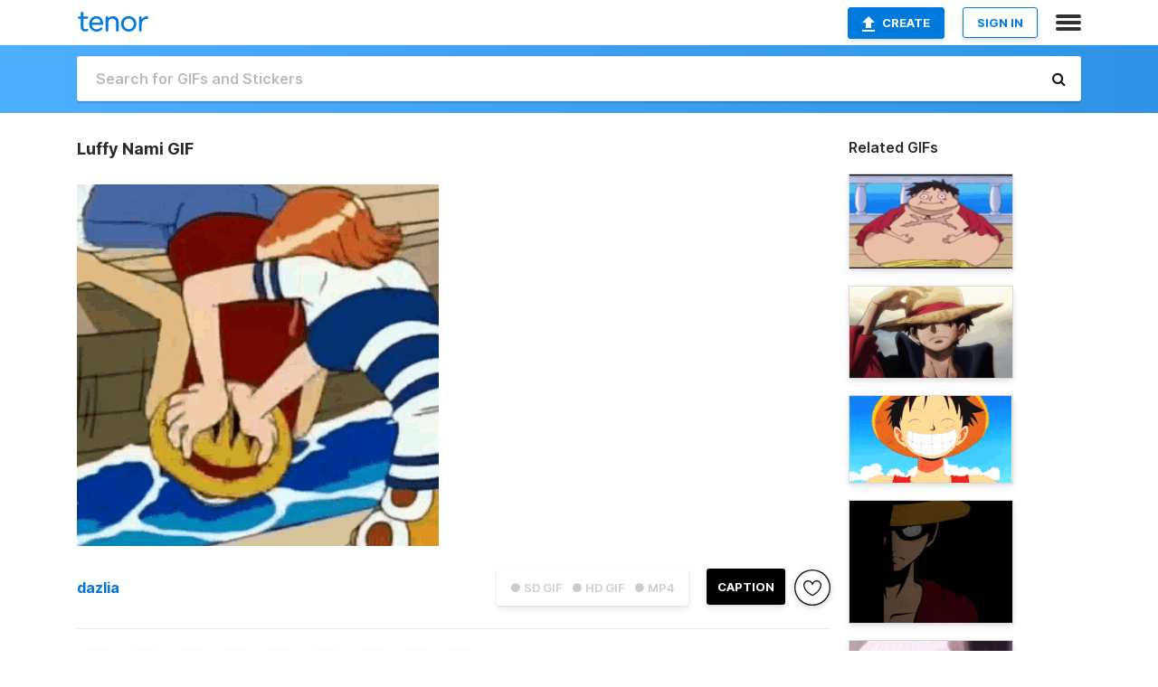

--- FILE ---
content_type: text/html; charset=utf-8
request_url: https://tenor.com/view/luffy-nami-luffynami-namiluffy-nami-one-piece-gif-27384079
body_size: 17115
content:
<!DOCTYPE html>
<html lang="en" dir="ltr"><head><script id="data" type="text/x-cache" nonce="MjJkMGU0OTctYzA5NS00ZTUxLTg0MjgtYWZjY2YwNTlmMzM4">[base64]</script><title class="dynamic">Luffy Nami GIF - Luffy Nami Luffynami - Discover &amp; Share GIFs</title><link class="dynamic" rel="canonical" href="https://tenor.com/view/luffy-nami-luffynami-namiluffy-nami-one-piece-gif-27384079"><meta class="dynamic" name="keywords" content="luffy,nami,luffynami,namiluffy,Nami One Piece,One Piece,Luffy One Piece,usopp,Usopp One Piece,Luffy Law,dazlia,dazliaa,gif,animated gif,gifs,meme"><meta class="dynamic" name="description" content="The perfect Luffy Nami Luffynami Animated GIF for your conversation. Discover and Share the best GIFs on Tenor."><meta class="dynamic" name="twitter:title" content="Luffy Nami GIF - Luffy Nami Luffynami - Discover &amp; Share GIFs"><meta class="dynamic" name="twitter:description" content="The perfect Luffy Nami Luffynami Animated GIF for your conversation. Discover and Share the best GIFs on Tenor."><meta class="dynamic" name="twitter:site" content="@gifkeyboard"><meta class="dynamic" name="twitter:app:name:iphone" content="GIF Keyboard"><meta class="dynamic" name="twitter:app:name:ipad" content="GIF Keyboard"><meta class="dynamic" name="twitter:app:name:googleplay" content="GIF Keyboard"><meta class="dynamic" name="twitter:app:id:iphone" content="917932200"><meta class="dynamic" name="twitter:app:id:ipad" content="917932200"><meta class="dynamic" name="twitter:app:id:googleplay" content="com.riffsy.FBMGIFApp"><meta class="dynamic" property="al:ios:app_name" content="GIF Keyboard"><meta class="dynamic" property="al:ios:app_store_id" content="917932200"><meta class="dynamic" property="al:android:package" content="com.riffsy.FBMGIFApp"><meta class="dynamic" property="al:android:app_name" content="GIF Keyboard"><meta class="dynamic" property="fb:app_id" content="374882289330575"><meta class="dynamic" property="og:site_name" content="Tenor"><meta class="dynamic" property="og:title" content="Luffy Nami GIF - Luffy Nami Luffynami - Discover &amp; Share GIFs"><meta class="dynamic" name="apple-itunes-app" content="app-id=917932200,app-argument=https://tenor.com/view/luffy-nami-luffynami-namiluffy-nami-one-piece-gif-27384079"><meta class="dynamic" name="twitter:app:url:iphone" content="riffsykeyboard://riff/2512610949716776511"><meta class="dynamic" name="twitter:app:url:ipad" content="riffsykeyboard://riff/2512610949716776511"><meta class="dynamic" name="twitter:app:url:googleplay" content="riffsy://gifs/2512610949716776511"><meta class="dynamic" property="al:ios:url" content="riffsykeyboard://riff/2512610949716776511"><meta class="dynamic" property="al:android:url" content="riffsy://gifs/2512610949716776511"><link class="dynamic" rel="alternate" href="ios-app://917932200/riffsykeyboard/riff/2512610949716776511"><link class="dynamic" rel="alternate" href="android-app://com.riffsy.FBMGIFApp/riffsy/gifs/2512610949716776511"><meta class="dynamic" name="twitter:image" content="https://media1.tenor.com/m/It6WWKygFj8AAAAC/luffy-nami.gif"><meta class="dynamic" name="twitter:card" content="player"><meta class="dynamic" name="twitter:player" content="undefined?playertype=card"><meta class="dynamic" name="twitter:player:width" content="498"><meta class="dynamic" name="twitter:player:height" content="498"><meta class="dynamic" name="twitter:player:stream" content="https://media.tenor.com/It6WWKygFj8AAAPo/luffy-nami.mp4"><meta class="dynamic" name="twitter:player:stream:content_type" content="video/mp4"><link class="dynamic" rel="alternate" type="application/json+oembed" title="GIF oEmbed Profile" href="https://tenor.com/oembed?url=https%3A%2F%2Ftenor.com%2Fview%2Fluffy-nami-luffynami-namiluffy-nami-one-piece-gif-27384079"><link class="dynamic" rel="alternate" type="text/xml+oembed" title="GIF oEmbed Profile" href="https://tenor.com/oembed?url=https%3A%2F%2Ftenor.com%2Fview%2Fluffy-nami-luffynami-namiluffy-nami-one-piece-gif-27384079&amp;format=xml"><link rel="image_src" href="https://media1.tenor.com/m/It6WWKygFj8AAAAC/luffy-nami.gif"><meta class="dynamic" property="og:url" content="https://media.tenor.com/It6WWKygFj8AAAAM/luffy-nami.gif"><meta class="dynamic" property="og:description" content="Click to view the GIF"><meta class="dynamic" property="og:type" content="video.other"><meta class="dynamic" property="og:image" content="https://media.tenor.com/It6WWKygFj8AAAAM/luffy-nami.gif"><meta class="dynamic" property="og:image:type" content="image/gif"><meta class="dynamic" property="og:image:width" content="220"><meta class="dynamic" property="og:image:height" content="220"><meta class="dynamic" property="og:video" content="https://media.tenor.com/It6WWKygFj8AAAPo/luffy-nami.mp4"><meta class="dynamic" property="og:video:secure_url" content="https://media.tenor.com/It6WWKygFj8AAAPo/luffy-nami.mp4"><meta class="dynamic" property="og:video:type" content="video/mp4"><meta class="dynamic" property="og:video:width" content="640"><meta class="dynamic" property="og:video:height" content="640"><meta class="dynamic" property="og:video" content="https://media.tenor.com/It6WWKygFj8AAAPs/luffy-nami.webm"><meta class="dynamic" property="og:video:secure_url" content="https://media.tenor.com/It6WWKygFj8AAAPs/luffy-nami.webm"><meta class="dynamic" property="og:video:type" content="video/webm"><meta class="dynamic" property="og:video:width" content="640"><meta class="dynamic" property="og:video:height" content="640"><script class="dynamic" type="application/ld+json">{"@context":"http:\u002F\u002Fschema.org","@type":"Article","author":"dazlia","creator":"dazlia","headline":"Luffy Nami GIF - Luffy Nami Luffynami - Discover & Share GIFs","name":"Luffy Nami GIF - Luffy Nami Luffynami - Discover & Share GIFs","url":"https:\u002F\u002Ftenor.com\u002Fview\u002Fluffy-nami-luffynami-namiluffy-nami-one-piece-gif-27384079","mainEntityOfPage":"https:\u002F\u002Ftenor.com\u002Fview\u002Fluffy-nami-luffynami-namiluffy-nami-one-piece-gif-27384079","keywords":"luffy,nami,luffynami,namiluffy,Nami One Piece,One Piece,Luffy One Piece,usopp,Usopp One Piece,Luffy Law,dazlia,dazliaa,gif,animated gif,gifs,meme","dateModified":"2023-01-11T21:37:42.212Z","datePublished":"2023-01-11T21:37:42.212Z","publisher":{"@context":"http:\u002F\u002Fschema.org","@type":"Organization","name":"Tenor","logo":{"@type":"ImageObject","url":"https:\u002F\u002Ftenor.com\u002Fassets\u002Fimg\u002Ftenor-app-icon.png"},"sameAs":["https:\u002F\u002Ftwitter.com\u002Fgifkeyboard","https:\u002F\u002Fwww.facebook.com\u002Ftenorapp\u002F","https:\u002F\u002Fwww.linkedin.com\u002Fcompany\u002Ftenorinc\u002F"]},"image":{"@context":"http:\u002F\u002Fschema.org","@type":"ImageObject","author":"dazlia","creator":"dazlia","name":"Luffy Nami GIF - Luffy Nami Luffynami - Discover & Share GIFs","keywords":"luffy,nami,luffynami,namiluffy,Nami One Piece,One Piece,Luffy One Piece,usopp,Usopp One Piece,Luffy Law,dazlia,dazliaa,gif,animated gif,gifs,meme","description":"The perfect Luffy Nami Luffynami Animated GIF for your conversation. Discover and Share the best GIFs on Tenor.","url":"https:\u002F\u002Ftenor.com\u002Fview\u002Fluffy-nami-luffynami-namiluffy-nami-one-piece-gif-27384079","contentUrl":"https:\u002F\u002Fmedia1.tenor.com\u002Fm\u002FIt6WWKygFj8AAAAC\u002Fluffy-nami.gif","thumbnailUrl":"https:\u002F\u002Fmedia.tenor.com\u002FIt6WWKygFj8AAAAe\u002Fluffy-nami.png","width":498,"height":498,"dateCreated":"2023-01-11T21:37:42.212Z","uploadDate":"2023-01-11T21:37:42.212Z","representativeOfPage":true},"video":{"@context":"http:\u002F\u002Fschema.org","@type":"VideoObject","author":"dazlia","creator":"dazlia","name":"Luffy Nami GIF - Luffy Nami Luffynami - Discover & Share GIFs","keywords":"luffy,nami,luffynami,namiluffy,Nami One Piece,One Piece,Luffy One Piece,usopp,Usopp One Piece,Luffy Law,dazlia,dazliaa,gif,animated gif,gifs,meme","description":"The perfect Luffy Nami Luffynami Animated GIF for your conversation. Discover and Share the best GIFs on Tenor.","url":"https:\u002F\u002Ftenor.com\u002Fview\u002Fluffy-nami-luffynami-namiluffy-nami-one-piece-gif-27384079","contentUrl":"https:\u002F\u002Fmedia.tenor.com\u002FIt6WWKygFj8AAAPo\u002Fluffy-nami.mp4","thumbnailUrl":"https:\u002F\u002Fmedia.tenor.com\u002FIt6WWKygFj8AAAAe\u002Fluffy-nami.png","width":640,"height":640,"dateCreated":"2023-01-11T21:37:42.212Z","uploadDate":"2023-01-11T21:37:42.212Z","duration":"PT0M4S"}}</script><link rel="preconnect" href="https://www.googletagmanager.com"><link rel="preconnect" href="https://www.google-analytics.com"><link rel="dns-prefetch" href="//media.tenor.com"><link rel="preconnect" href="https://media.tenor.com"><link rel="stylesheet" type="text/css" href="/assets/dist/main.min.css?release=r260116-1-master-85a2"><meta charset="UTF-8"><meta name="viewport" content="width=device-width, initial-scale=1"><link rel="manifest" href="/assets/manifest.json"><link rel="shortcut icon" type="image/png" href="/assets/img/favicon/favicon-16x16.png"><link rel="apple-touch-icon" sizes="57x57" href="/assets/img/favicon/apple-touch-icon-57x57.png"><link rel="apple-touch-icon" sizes="60x60" href="/assets/img/favicon/apple-touch-icon-60x60.png"><link rel="apple-touch-icon" sizes="72x72" href="/assets/img/favicon/apple-touch-icon-72x72.png"><link rel="icon" type="image/png" href="/assets/img/favicon/favicon-16x16.png" sizes="16x16"><link rel="icon" type="image/png" href="/assets/img/favicon/favicon-32x32.png" sizes="32x32"><link rel="search" type="application/opensearchdescription+xml" href="/opensearch.xml" title="Tenor"><link rel="alternate" hreflang="x-default" href="https://tenor.com/view/luffy-nami-luffynami-namiluffy-nami-one-piece-gif-27384079"><link rel="alternate" hreflang="af" href="https://tenor.com/af/view/luffy-nami-luffynami-namiluffy-nami-one-piece-gif-27384079"><link rel="alternate" hreflang="am" href="https://tenor.com/am/view/luffy-nami-luffynami-namiluffy-nami-one-piece-gif-27384079"><link rel="alternate" hreflang="az" href="https://tenor.com/az/view/luffy-nami-luffynami-namiluffy-nami-one-piece-gif-27384079"><link rel="alternate" hreflang="be" href="https://tenor.com/be/view/luffy-nami-luffynami-namiluffy-nami-one-piece-gif-27384079"><link rel="alternate" hreflang="bg" href="https://tenor.com/bg/view/luffy-nami-luffynami-namiluffy-nami-one-piece-gif-27384079"><link rel="alternate" hreflang="bn" href="https://tenor.com/bn/view/luffy-nami-luffynami-namiluffy-nami-one-piece-gif-27384079"><link rel="alternate" hreflang="bs" href="https://tenor.com/bs/view/luffy-nami-luffynami-namiluffy-nami-one-piece-gif-27384079"><link rel="alternate" hreflang="ca" href="https://tenor.com/ca/view/luffy-nami-luffynami-namiluffy-nami-one-piece-gif-27384079"><link rel="alternate" hreflang="cs" href="https://tenor.com/cs/view/luffy-nami-luffynami-namiluffy-nami-one-piece-gif-27384079"><link rel="alternate" hreflang="da" href="https://tenor.com/da/view/luffy-nami-luffynami-namiluffy-nami-one-piece-gif-27384079"><link rel="alternate" hreflang="de" href="https://tenor.com/de/view/luffy-nami-luffynami-namiluffy-nami-one-piece-gif-27384079"><link rel="alternate" hreflang="de-AT" href="https://tenor.com/de-AT/view/luffy-nami-luffynami-namiluffy-nami-one-piece-gif-27384079"><link rel="alternate" hreflang="de-CH" href="https://tenor.com/de-CH/view/luffy-nami-luffynami-namiluffy-nami-one-piece-gif-27384079"><link rel="alternate" hreflang="el" href="https://tenor.com/el/view/luffy-nami-luffynami-namiluffy-nami-one-piece-gif-27384079"><link rel="alternate" hreflang="en-AU" href="https://tenor.com/en-AU/view/luffy-nami-luffynami-namiluffy-nami-one-piece-gif-27384079"><link rel="alternate" hreflang="en-CA" href="https://tenor.com/en-CA/view/luffy-nami-luffynami-namiluffy-nami-one-piece-gif-27384079"><link rel="alternate" hreflang="en-GB" href="https://tenor.com/en-GB/view/luffy-nami-luffynami-namiluffy-nami-one-piece-gif-27384079"><link rel="alternate" hreflang="en-IE" href="https://tenor.com/en-IE/view/luffy-nami-luffynami-namiluffy-nami-one-piece-gif-27384079"><link rel="alternate" hreflang="en-IN" href="https://tenor.com/en-IN/view/luffy-nami-luffynami-namiluffy-nami-one-piece-gif-27384079"><link rel="alternate" hreflang="en-NZ" href="https://tenor.com/en-NZ/view/luffy-nami-luffynami-namiluffy-nami-one-piece-gif-27384079"><link rel="alternate" hreflang="en-SG" href="https://tenor.com/en-SG/view/luffy-nami-luffynami-namiluffy-nami-one-piece-gif-27384079"><link rel="alternate" hreflang="en-ZA" href="https://tenor.com/en-ZA/view/luffy-nami-luffynami-namiluffy-nami-one-piece-gif-27384079"><link rel="alternate" hreflang="es" href="https://tenor.com/es/view/luffy-nami-luffynami-namiluffy-nami-one-piece-gif-27384079"><link rel="alternate" hreflang="es-419" href="https://tenor.com/es-419/view/luffy-nami-luffynami-namiluffy-nami-one-piece-gif-27384079"><link rel="alternate" hreflang="es-AR" href="https://tenor.com/es-AR/view/luffy-nami-luffynami-namiluffy-nami-one-piece-gif-27384079"><link rel="alternate" hreflang="es-BO" href="https://tenor.com/es-BO/view/luffy-nami-luffynami-namiluffy-nami-one-piece-gif-27384079"><link rel="alternate" hreflang="es-CL" href="https://tenor.com/es-CL/view/luffy-nami-luffynami-namiluffy-nami-one-piece-gif-27384079"><link rel="alternate" hreflang="es-CO" href="https://tenor.com/es-CO/view/luffy-nami-luffynami-namiluffy-nami-one-piece-gif-27384079"><link rel="alternate" hreflang="es-CR" href="https://tenor.com/es-CR/view/luffy-nami-luffynami-namiluffy-nami-one-piece-gif-27384079"><link rel="alternate" hreflang="es-DO" href="https://tenor.com/es-DO/view/luffy-nami-luffynami-namiluffy-nami-one-piece-gif-27384079"><link rel="alternate" hreflang="es-EC" href="https://tenor.com/es-EC/view/luffy-nami-luffynami-namiluffy-nami-one-piece-gif-27384079"><link rel="alternate" hreflang="es-GT" href="https://tenor.com/es-GT/view/luffy-nami-luffynami-namiluffy-nami-one-piece-gif-27384079"><link rel="alternate" hreflang="es-HN" href="https://tenor.com/es-HN/view/luffy-nami-luffynami-namiluffy-nami-one-piece-gif-27384079"><link rel="alternate" hreflang="es-MX" href="https://tenor.com/es-MX/view/luffy-nami-luffynami-namiluffy-nami-one-piece-gif-27384079"><link rel="alternate" hreflang="es-NI" href="https://tenor.com/es-NI/view/luffy-nami-luffynami-namiluffy-nami-one-piece-gif-27384079"><link rel="alternate" hreflang="es-PA" href="https://tenor.com/es-PA/view/luffy-nami-luffynami-namiluffy-nami-one-piece-gif-27384079"><link rel="alternate" hreflang="es-PE" href="https://tenor.com/es-PE/view/luffy-nami-luffynami-namiluffy-nami-one-piece-gif-27384079"><link rel="alternate" hreflang="es-PR" href="https://tenor.com/es-PR/view/luffy-nami-luffynami-namiluffy-nami-one-piece-gif-27384079"><link rel="alternate" hreflang="es-PY" href="https://tenor.com/es-PY/view/luffy-nami-luffynami-namiluffy-nami-one-piece-gif-27384079"><link rel="alternate" hreflang="es-SV" href="https://tenor.com/es-SV/view/luffy-nami-luffynami-namiluffy-nami-one-piece-gif-27384079"><link rel="alternate" hreflang="es-US" href="https://tenor.com/es-US/view/luffy-nami-luffynami-namiluffy-nami-one-piece-gif-27384079"><link rel="alternate" hreflang="es-UY" href="https://tenor.com/es-UY/view/luffy-nami-luffynami-namiluffy-nami-one-piece-gif-27384079"><link rel="alternate" hreflang="es-VE" href="https://tenor.com/es-VE/view/luffy-nami-luffynami-namiluffy-nami-one-piece-gif-27384079"><link rel="alternate" hreflang="et" href="https://tenor.com/et/view/luffy-nami-luffynami-namiluffy-nami-one-piece-gif-27384079"><link rel="alternate" hreflang="eu" href="https://tenor.com/eu/view/luffy-nami-luffynami-namiluffy-nami-one-piece-gif-27384079"><link rel="alternate" hreflang="fi" href="https://tenor.com/fi/view/luffy-nami-luffynami-namiluffy-nami-one-piece-gif-27384079"><link rel="alternate" hreflang="fil" href="https://tenor.com/fil/view/luffy-nami-luffynami-namiluffy-nami-one-piece-gif-27384079"><link rel="alternate" hreflang="fr" href="https://tenor.com/fr/view/luffy-nami-luffynami-namiluffy-nami-one-piece-gif-27384079"><link rel="alternate" hreflang="fr-CA" href="https://tenor.com/fr-CA/view/luffy-nami-luffynami-namiluffy-nami-one-piece-gif-27384079"><link rel="alternate" hreflang="fr-CH" href="https://tenor.com/fr-CH/view/luffy-nami-luffynami-namiluffy-nami-one-piece-gif-27384079"><link rel="alternate" hreflang="gl" href="https://tenor.com/gl/view/luffy-nami-luffynami-namiluffy-nami-one-piece-gif-27384079"><link rel="alternate" hreflang="gu" href="https://tenor.com/gu/view/luffy-nami-luffynami-namiluffy-nami-one-piece-gif-27384079"><link rel="alternate" hreflang="hi" href="https://tenor.com/hi/view/luffy-nami-luffynami-namiluffy-nami-one-piece-gif-27384079"><link rel="alternate" hreflang="hr" href="https://tenor.com/hr/view/luffy-nami-luffynami-namiluffy-nami-one-piece-gif-27384079"><link rel="alternate" hreflang="hu" href="https://tenor.com/hu/view/luffy-nami-luffynami-namiluffy-nami-one-piece-gif-27384079"><link rel="alternate" hreflang="hy" href="https://tenor.com/hy/view/luffy-nami-luffynami-namiluffy-nami-one-piece-gif-27384079"><link rel="alternate" hreflang="id" href="https://tenor.com/id/view/luffy-nami-luffynami-namiluffy-nami-one-piece-gif-27384079"><link rel="alternate" hreflang="is" href="https://tenor.com/is/view/luffy-nami-luffynami-namiluffy-nami-one-piece-gif-27384079"><link rel="alternate" hreflang="it" href="https://tenor.com/it/view/luffy-nami-luffynami-namiluffy-nami-one-piece-gif-27384079"><link rel="alternate" hreflang="ja" href="https://tenor.com/ja/view/luffy-nami-luffynami-namiluffy-nami-one-piece-gif-27384079"><link rel="alternate" hreflang="ka" href="https://tenor.com/ka/view/luffy-nami-luffynami-namiluffy-nami-one-piece-gif-27384079"><link rel="alternate" hreflang="kk" href="https://tenor.com/kk/view/luffy-nami-luffynami-namiluffy-nami-one-piece-gif-27384079"><link rel="alternate" hreflang="km" href="https://tenor.com/km/view/luffy-nami-luffynami-namiluffy-nami-one-piece-gif-27384079"><link rel="alternate" hreflang="kn" href="https://tenor.com/kn/view/luffy-nami-luffynami-namiluffy-nami-one-piece-gif-27384079"><link rel="alternate" hreflang="ko" href="https://tenor.com/ko/view/luffy-nami-luffynami-namiluffy-nami-one-piece-gif-27384079"><link rel="alternate" hreflang="ky" href="https://tenor.com/ky/view/luffy-nami-luffynami-namiluffy-nami-one-piece-gif-27384079"><link rel="alternate" hreflang="lo" href="https://tenor.com/lo/view/luffy-nami-luffynami-namiluffy-nami-one-piece-gif-27384079"><link rel="alternate" hreflang="lt" href="https://tenor.com/lt/view/luffy-nami-luffynami-namiluffy-nami-one-piece-gif-27384079"><link rel="alternate" hreflang="lv" href="https://tenor.com/lv/view/luffy-nami-luffynami-namiluffy-nami-one-piece-gif-27384079"><link rel="alternate" hreflang="mk" href="https://tenor.com/mk/view/luffy-nami-luffynami-namiluffy-nami-one-piece-gif-27384079"><link rel="alternate" hreflang="ml" href="https://tenor.com/ml/view/luffy-nami-luffynami-namiluffy-nami-one-piece-gif-27384079"><link rel="alternate" hreflang="mn" href="https://tenor.com/mn/view/luffy-nami-luffynami-namiluffy-nami-one-piece-gif-27384079"><link rel="alternate" hreflang="mo" href="https://tenor.com/mo/view/luffy-nami-luffynami-namiluffy-nami-one-piece-gif-27384079"><link rel="alternate" hreflang="mr" href="https://tenor.com/mr/view/luffy-nami-luffynami-namiluffy-nami-one-piece-gif-27384079"><link rel="alternate" hreflang="ms" href="https://tenor.com/ms/view/luffy-nami-luffynami-namiluffy-nami-one-piece-gif-27384079"><link rel="alternate" hreflang="my" href="https://tenor.com/my/view/luffy-nami-luffynami-namiluffy-nami-one-piece-gif-27384079"><link rel="alternate" hreflang="ne" href="https://tenor.com/ne/view/luffy-nami-luffynami-namiluffy-nami-one-piece-gif-27384079"><link rel="alternate" hreflang="nl" href="https://tenor.com/nl/view/luffy-nami-luffynami-namiluffy-nami-one-piece-gif-27384079"><link rel="alternate" hreflang="no" href="https://tenor.com/no/view/luffy-nami-luffynami-namiluffy-nami-one-piece-gif-27384079"><link rel="alternate" hreflang="pa" href="https://tenor.com/pa/view/luffy-nami-luffynami-namiluffy-nami-one-piece-gif-27384079"><link rel="alternate" hreflang="pl" href="https://tenor.com/pl/view/luffy-nami-luffynami-namiluffy-nami-one-piece-gif-27384079"><link rel="alternate" hreflang="pt" href="https://tenor.com/pt/view/luffy-nami-luffynami-namiluffy-nami-one-piece-gif-27384079"><link rel="alternate" hreflang="pt-BR" href="https://tenor.com/pt-BR/view/luffy-nami-luffynami-namiluffy-nami-one-piece-gif-27384079"><link rel="alternate" hreflang="pt-PT" href="https://tenor.com/pt-PT/view/luffy-nami-luffynami-namiluffy-nami-one-piece-gif-27384079"><link rel="alternate" hreflang="ro" href="https://tenor.com/ro/view/luffy-nami-luffynami-namiluffy-nami-one-piece-gif-27384079"><link rel="alternate" hreflang="ru" href="https://tenor.com/ru/view/luffy-nami-luffynami-namiluffy-nami-one-piece-gif-27384079"><link rel="alternate" hreflang="si" href="https://tenor.com/si/view/luffy-nami-luffynami-namiluffy-nami-one-piece-gif-27384079"><link rel="alternate" hreflang="sk" href="https://tenor.com/sk/view/luffy-nami-luffynami-namiluffy-nami-one-piece-gif-27384079"><link rel="alternate" hreflang="sl" href="https://tenor.com/sl/view/luffy-nami-luffynami-namiluffy-nami-one-piece-gif-27384079"><link rel="alternate" hreflang="sq" href="https://tenor.com/sq/view/luffy-nami-luffynami-namiluffy-nami-one-piece-gif-27384079"><link rel="alternate" hreflang="sr" href="https://tenor.com/sr/view/luffy-nami-luffynami-namiluffy-nami-one-piece-gif-27384079"><link rel="alternate" hreflang="sr-Latn" href="https://tenor.com/sr-Latn/view/luffy-nami-luffynami-namiluffy-nami-one-piece-gif-27384079"><link rel="alternate" hreflang="sv" href="https://tenor.com/sv/view/luffy-nami-luffynami-namiluffy-nami-one-piece-gif-27384079"><link rel="alternate" hreflang="sw" href="https://tenor.com/sw/view/luffy-nami-luffynami-namiluffy-nami-one-piece-gif-27384079"><link rel="alternate" hreflang="ta" href="https://tenor.com/ta/view/luffy-nami-luffynami-namiluffy-nami-one-piece-gif-27384079"><link rel="alternate" hreflang="te" href="https://tenor.com/te/view/luffy-nami-luffynami-namiluffy-nami-one-piece-gif-27384079"><link rel="alternate" hreflang="th" href="https://tenor.com/th/view/luffy-nami-luffynami-namiluffy-nami-one-piece-gif-27384079"><link rel="alternate" hreflang="tl" href="https://tenor.com/tl/view/luffy-nami-luffynami-namiluffy-nami-one-piece-gif-27384079"><link rel="alternate" hreflang="tr" href="https://tenor.com/tr/view/luffy-nami-luffynami-namiluffy-nami-one-piece-gif-27384079"><link rel="alternate" hreflang="uk" href="https://tenor.com/uk/view/luffy-nami-luffynami-namiluffy-nami-one-piece-gif-27384079"><link rel="alternate" hreflang="uz" href="https://tenor.com/uz/view/luffy-nami-luffynami-namiluffy-nami-one-piece-gif-27384079"><link rel="alternate" hreflang="vi" href="https://tenor.com/vi/view/luffy-nami-luffynami-namiluffy-nami-one-piece-gif-27384079"><link rel="alternate" hreflang="zh-CN" href="https://tenor.com/zh-CN/view/luffy-nami-luffynami-namiluffy-nami-one-piece-gif-27384079"><link rel="alternate" hreflang="zh-HK" href="https://tenor.com/zh-HK/view/luffy-nami-luffynami-namiluffy-nami-one-piece-gif-27384079"><link rel="alternate" hreflang="zh-TW" href="https://tenor.com/zh-TW/view/luffy-nami-luffynami-namiluffy-nami-one-piece-gif-27384079"><link rel="alternate" hreflang="zu" href="https://tenor.com/zu/view/luffy-nami-luffynami-namiluffy-nami-one-piece-gif-27384079"></head><body><script async type="text/javascript" src="/assets/dist/main.min.js?release=r260116-1-master-85a2" fetchpriority="high"></script><div id="root"><div class="BaseApp"><div class="Banner TOSBanner hidden"><div class="container"><span class="iconfont-remove" aria-hidden="true"></span>We&#039;ve updated our <span class="linkElements"><a href="/legal-terms" rel="noopener">Terms of Service</a> and <a href="https://policies.google.com/privacy?hl=en" rel="noopener">Privacy Policy</a></span>. By continuing you agree to Tenor&#039;s <span class="linkElements"><a href="/legal-terms" rel="noopener">Terms of Service</a> and <a href="https://policies.google.com/privacy?hl=en" rel="noopener">Privacy Policy</a></span>.</div></div><div class="Banner LanguageBanner hidden"><div class="container"><span class="iconfont-remove" aria-hidden="true"></span><div>Tenor.com has been translated based on your browser&#039;s language setting. If you want to change the language, click <span class="linkElements"><button>here</button></span>.</div></div></div><nav class="NavBar"><div class="container"><span itemscope itemtype="http://schema.org/Organization"><a class="navbar-brand" itemProp="url" href="/"><img src="/assets/img/tenor-logo.svg" width="80" height="22" alt="Tenor logo" itemprop="logo"></a></span><div class="nav-buttons"><div class="account-buttons"><a class="button upload-button" href="/gif-maker?utm_source=nav-bar&amp;utm_medium=internal&amp;utm_campaign=gif-maker-entrypoints"><img src="/assets/icons/upload-icon.svg" width="14" height="17" alt="Upload icon">Create</a><button class="white-button">SIGN IN</button></div><span class=" ToggleMenu"><span class="menu-button navicon-button x ToggleMenu-button"><div class="navicon"></div></span><div class="animated NavMenu"><div class="section"><div class="header">Products</div><ul><li><a href="https://apps.apple.com/app/apple-store/id917932200?pt=39040802&amp;ct=NavGifKeyboard&amp;mt=8" rel="noopener">GIF Keyboard</a></li><li><a href="https://play.google.com/store/apps/details?id=com.riffsy.FBMGIFApp" rel="noopener">Android</a></li><li><a href="/contentpartners">Content Partners</a></li></ul></div><div class="section"><div class="header">Explore</div><ul><li><button>Language</button></li><li><a href="/reactions">Reaction GIFs</a></li><li><a href="/explore">Explore GIFs</a></li></ul></div><div class="section"><div class="header">Company</div><ul><li><a href="/press">Press</a></li><li><a href="https://blog.tenor.com/" rel="noopener">Blog</a></li><li><a href="https://support.google.com/tenor" rel="noopener">FAQ</a></li><li><a href="/legal-terms">Terms and Privacy</a></li><li><a href="/assets/dist/licenses.txt" rel="noopener">Website Licenses</a></li><li><a href="https://support.google.com/tenor/gethelp?hl=en" rel="noopener">Contact Us</a></li></ul></div><div class="section"><div class="header">API</div><ul><li><a href="/gifapi" rel="noopener">Tenor GIF API</a></li><li><a href="https://developers.google.com/tenor/guides/endpoints" rel="noopener">GIF API Documentation</a></li></ul></div></div></span></div></div></nav><div class="TopBarComponent TopSearchBar"><div class="TopBar"><div class="container"><a class="navbar-brand" itemProp="url" href="/"><img src="/assets/img/tenor-logo-white.svg" width="80" height="22" alt="Tenor logo" itemprop="logo"></a><div class="search-bar-wrapper"><form class="SearchBar"><input name="q" value="" placeholder="Search for GIFs and Stickers" autocomplete="off"><span class="iconfont-search" aria-hidden="true"></span></form></div></div></div></div><div class="GifPage container page"><!--!--><div class="main-container"><h1 style="margin-bottom:30px;">Luffy Nami GIF</h1><div class="single-view-container" itemscope itemtype="http://schema.org/Article"><meta itemprop="url" content="https://tenor.com/view/luffy-nami-luffynami-namiluffy-nami-one-piece-gif-27384079"><meta itemprop="mainEntityOfPage" content="https://tenor.com/view/luffy-nami-luffynami-namiluffy-nami-one-piece-gif-27384079"><meta itemprop="keywords" content="luffy,nami,luffynami,namiluffy,Nami One Piece,One Piece,Luffy One Piece,usopp,Usopp One Piece,Luffy Law,dazlia,dazliaa,gif,animated gif,gifs,meme"><meta itemprop="dateModified" content="2023-01-11T21:37:42.212Z"><meta itemprop="datePublished" content="2023-01-11T21:37:42.212Z"><meta itemprop="author" content="dazlia"><meta itemprop="creator" content="dazlia"><meta itemprop="headline" content="Luffy Nami GIF - Luffy Nami Luffynami - Discover &amp; Share GIFs"><meta itemprop="name" content="Luffy Nami GIF - Luffy Nami Luffynami - Discover &amp; Share GIFs"><span class="hide" itemprop="publisher" itemscope itemtype="http://schema.org/Organization"><meta itemprop="name" content="Tenor"><meta itemprop="logo" content="https://tenor.com/assets/img/tenor-app-icon.png"></span><div><div id="single-gif-container"><div itemprop="image" itemscope itemtype="http://schema.org/ImageObject"><meta itemprop="keywords" content="luffy,nami,luffynami,namiluffy,Nami One Piece,One Piece,Luffy One Piece,usopp,Usopp One Piece,Luffy Law,dazlia,dazliaa,gif,animated gif,gifs,meme"><meta itemprop="dateCreated" content="2023-01-11T21:37:42.212Z"><meta itemprop="uploadDate" content="2023-01-11T21:37:42.212Z"><meta itemprop="author" content="dazlia"><meta itemprop="creator" content="dazlia"><meta itemprop="embedUrl"><meta itemprop="representativeOfPage" content="true"><meta itemprop="url" content="https://tenor.com/view/luffy-nami-luffynami-namiluffy-nami-one-piece-gif-27384079"><meta itemprop="duration" content="PT0M4S"><meta itemprop="contentUrl" content="https://media1.tenor.com/m/It6WWKygFj8AAAAC/luffy-nami.gif"><meta itemprop="width" content="498"><meta itemprop="height" content="498"><div class="Gif" style="width:400px;height:400px;"><img src="https://media1.tenor.com/m/It6WWKygFj8AAAAd/luffy-nami.gif" width="400" height="400" alt="a man and a woman are standing next to each other in a cartoon . the man has a long nose ." style="max-width:400px;min-height:;" fetchpriority="high"></div></div></div></div></div><div class="gif-details-container"><div class="gif-actions"><div class="extra-controls"><div class="QualityToggle"><button class="" disabled> ● SD GIF </button><button class="" disabled> ● HD GIF </button><button class="" disabled> ● MP4 </button></div><a class="caption-gif-button" href="/gif-maker?caption_item_id=2512610949716776511&amp;utm_source=gif-caption&amp;utm_medium=internal&amp;utm_campaign=gif-maker-entrypoints">CAPTION</a><span class="GifFavButton FavButton" aria-hidden="true"></span></div><div class="profile-info"><a rel="author" href="/users/dazlia"><div class="ProfileImage" style="background-image:url(&quot;https://c.tenor.com/3/NEiszL7xIFEAAAfQ/tenor.png&quot;);"> </div></a><a class="author-username" rel="author" href="/users/dazlia">dazlia</a><span></span></div></div><div class="gif-details share-buttons"><a class="ShareIcon" href="https://apps.apple.com/app/apple-store/id917932200?pt=39040802&amp;ct=iMessageItemView&amp;mt=8" rel="noopener"><div class="Tooltip"><span class="content">Share to iMessage.</span></div><img src="/assets/img/icons/imessage.svg" alt="iMessage icon"></a><a class="ShareIcon" href="https://www.facebook.com/sharer/sharer.php?u=https%3A%2F%2Ftenor.com%2Fview%2Fluffy-nami-luffynami-namiluffy-nami-one-piece-gif-27384079%3Futm_source%3Dshare-button%26utm_medium%3DSocial%26utm_content%3Dfacebook" rel="noopener"><div class="Tooltip"><span class="content">Share to Facebook.</span></div><img src="/assets/img/icons/facebook.svg" alt="Facebook icon"></a><a class="ShareIcon" href="https://twitter.com/share?url=https%3A%2F%2Ftenor.com%2Fview%2Fluffy-nami-luffynami-namiluffy-nami-one-piece-gif-27384079%3Futm_source%3Dshare-button%26utm_medium%3DSocial%26utm_content%3Dtwitter&amp;via=gifkeyboard&amp;hashtags=luffy,nami,luffynami" rel="noopener"><div class="Tooltip"><span class="content">Share to Twitter.</span></div><img src="/assets/img/icons/twitter.svg" alt="Twitter icon"></a><a class="ShareIcon" href="https://www.reddit.com/submit?url=https%3A%2F%2Ftenor.com%2Fview%2Fluffy-nami-luffynami-namiluffy-nami-one-piece-gif-27384079%3Futm_source%3Dshare-button%26utm_medium%3DSocial%26utm_content%3Dreddit&amp;title=Luffy%20Nami%20GIF%20-%20Luffy%20Nami%20Luffynami%20-%20Discover%20%26%20Share%20GIFs" rel="noopener"><div class="Tooltip"><span class="content">Share to Reddit.</span></div><img src="/assets/img/icons/reddit.svg" alt="Reddit icon"></a><a class="ShareIcon" href="https://pinterest.com/pin/create/bookmarklet/?media=https%3A%2F%2Fmedia1.tenor.com%2Fm%2FIt6WWKygFj8AAAAC%2Fluffy-nami.gif&amp;url=https%3A%2F%2Ftenor.com%2Fview%2Fluffy-nami-luffynami-namiluffy-nami-one-piece-gif-27384079%3Futm_source%3Dshare-button%26utm_medium%3DSocial%26utm_content%3Dpinterest&amp;is_video=false&amp;description=Luffy%20Nami%20GIF%20-%20Luffy%20Nami%20Luffynami%20-%20Discover%20%26%20Share%20GIFs" rel="noopener"><div class="Tooltip"><span class="content">Share to Pinterest.</span></div><img src="/assets/img/icons/pinterest.svg" alt="Pinterest icon"></a><a class="ShareIcon" href="https://www.tumblr.com/share?v=3&amp;u=https%3A%2F%2Ftenor.com%2Fview%2Fluffy-nami-luffynami-namiluffy-nami-one-piece-gif-27384079%3Futm_source%3Dshare-button%26utm_medium%3DSocial%26utm_content%3Dtumblr&amp;t=Luffy%20Nami%20GIF%20-%20Luffy%20Nami%20Luffynami%20-%20Discover%20%26%20Share%20GIFs&amp;tags=luffy,nami,luffynami" rel="noopener"><div class="Tooltip"><span class="content">Share to Tumblr.</span></div><img src="/assets/img/icons/tumblr.svg" alt="Tumblr icon"></a><span class="ShareIcon"><div class="Tooltip"><span class="content">Copy link to clipboard.</span></div><img src="/assets/img/icons/link.svg" alt="link icon" data-clipboard-text="https://tenor.com/b030R.gif"></span><span class="ShareIcon"><div class="Tooltip"><span class="content">Copy embed to clipboard.</span></div><img src="/assets/img/icons/embed.svg" alt="embed icon" data-clipboard-text="&lt;div class=&quot;tenor-gif-embed&quot; data-postid=&quot;27384079&quot; data-share-method=&quot;host&quot; data-aspect-ratio=&quot;1&quot; data-width=&quot;100%&quot;&gt;&lt;a href=&quot;https://tenor.com/view/luffy-nami-luffynami-namiluffy-nami-one-piece-gif-27384079&quot;&gt;Luffy Nami GIF&lt;/a&gt;from &lt;a href=&quot;https://tenor.com/search/luffy-gifs&quot;&gt;Luffy GIFs&lt;/a&gt;&lt;/div&gt; &lt;script type=&quot;text/javascript&quot; async src=&quot;https://tenor.com/embed.js&quot;&gt;&lt;/script&gt;"></span><span class="FlagIcon"><div class="Tooltip"><span class="content">Report</span></div><img src="/assets/img/icons/flag.svg" alt="flag icon"></span></div><ul class="tag-list" style="width:100%;"><li><a href="/search/luffy-gifs"><div class="RelatedTag" style="background-color:#B38B8B;">luffy</div></a></li><li><a href="/search/nami-gifs"><div class="RelatedTag" style="background-color:#A68BB3;">nami</div></a></li><li><a href="/search/luffynami-gifs"><div class="RelatedTag" style="background-color:#B38BA6;">luffynami</div></a></li><li><a href="/search/namiluffy-gifs"><div class="RelatedTag" style="background-color:#B38BB3;">namiluffy</div></a></li><li><a href="/search/nami-one-piece-gifs"><div class="RelatedTag" style="background-color:#B38BA6;">Nami One Piece</div></a></li><li><a href="/search/one-piece-gifs"><div class="RelatedTag" style="background-color:#B38BB3;">One Piece</div></a></li><li><a href="/search/luffy-one-piece-gifs"><div class="RelatedTag" style="background-color:#B38B98;">Luffy One Piece</div></a></li><li><a href="/search/usopp-gifs"><div class="RelatedTag" style="background-color:#B38B8B;">usopp</div></a></li><li><a href="/search/usopp-one-piece-gifs"><div class="RelatedTag" style="background-color:#8BB3B3;">Usopp One Piece</div></a></li><li><a href="/search/luffy-law-gifs"><div class="RelatedTag" style="background-color:#B38B8B;">Luffy Law</div></a></li><li><a href="/search/dazlia-gifs"><div class="RelatedTag" style="background-color:#B38BB3;">dazlia</div></a></li><li><a href="/search/dazliaa-gifs"><div class="RelatedTag" style="background-color:#B38BB3;">dazliaa</div></a></li></ul><div class="gif-details embed" style="display:block;"><h3>Share URL</h3><div class="Copybox share"><!--!--><input type="text" readonly data-clipboard-text="https://tenor.com/view/luffy-nami-luffynami-namiluffy-nami-one-piece-gif-27384079" value="https://tenor.com/view/luffy-nami-luffynami-namiluffy-nami-one-piece-gif-27384079"></div><br><br><h3>Embed</h3><div class="Copybox embed"><!--!--><input type="text" readonly data-clipboard-text="&lt;div class=&quot;tenor-gif-embed&quot; data-postid=&quot;27384079&quot; data-share-method=&quot;host&quot; data-aspect-ratio=&quot;1&quot; data-width=&quot;100%&quot;&gt;&lt;a href=&quot;https://tenor.com/view/luffy-nami-luffynami-namiluffy-nami-one-piece-gif-27384079&quot;&gt;Luffy Nami GIF&lt;/a&gt;from &lt;a href=&quot;https://tenor.com/search/luffy-gifs&quot;&gt;Luffy GIFs&lt;/a&gt;&lt;/div&gt; &lt;script type=&quot;text/javascript&quot; async src=&quot;https://tenor.com/embed.js&quot;&gt;&lt;/script&gt;" value="&lt;div class=&quot;tenor-gif-embed&quot; data-postid=&quot;27384079&quot; data-share-method=&quot;host&quot; data-aspect-ratio=&quot;1&quot; data-width=&quot;100%&quot;&gt;&lt;a href=&quot;https://tenor.com/view/luffy-nami-luffynami-namiluffy-nami-one-piece-gif-27384079&quot;&gt;Luffy Nami GIF&lt;/a&gt;from &lt;a href=&quot;https://tenor.com/search/luffy-gifs&quot;&gt;Luffy GIFs&lt;/a&gt;&lt;/div&gt; &lt;script type=&quot;text/javascript&quot; async src=&quot;https://tenor.com/embed.js&quot;&gt;&lt;/script&gt;"></div></div><div class="gif-details non-mobile-only"><h3>Details</h3><dl><dd>Content Description: a man and a woman are standing next to each other in a cartoon . the man has a long nose .</dd><dd>File Size: 7303KB</dd><dd>Duration: 3.500 sec</dd><dd>Dimensions: 498x498</dd><dd>Created: 1/11/2023, 9:37:42 PM</dd></dl></div></div></div><div class="RelatedGifsContainer"><h3>Related GIFs</h3><div class="UniversalGifList" data-columns="1" style="height:1002.3636363636364px;"><div class="column"><figure class="UniversalGifListItem clickable" data-index="0" data-width="220" data-height="127" style="top:0px;"><a href="/view/luffy-gordo-luffy-gordinho-gif-25125796"><div class="Gif"><picture><source media="(max-width:840px)" type="image/webp" srcset="https://media.tenor.com/AQa-sGBW6JYAAAA1/luffy-gordo-luffy-gordinho.webp 200w"><img src="https://media.tenor.com/AQa-sGBW6JYAAAAM/luffy-gordo-luffy-gordinho.gif" width="180" height="103.90909090909092" alt="a very fat monkey d luffy from one piece is sitting on a wooden bench ." loading="lazy"></picture></div><div class="overlay"></div></a><div class="actions"><span class="GifFavButton FavButton" aria-hidden="true"></span></div><figcaption class="tags"><ul><li><a href="/search/luffy-gordo-gifs">#Luffy-Gordo</a></li><li><a href="/search/luffy-gordinho-gifs">#Luffy-Gordinho</a></li></ul></figcaption><!--!--></figure><figure class="UniversalGifListItem clickable" data-index="1" data-width="220" data-height="124" style="top:123.90909090909092px;"><a href="/view/luffy-gif-25493107"><div class="Gif"><picture><source type="video/mp4" srcset="https://media.tenor.com/6ZhzHHYyNxoAAAP1/luffy.mp4 320w"><source media="(max-width:840px)" type="image/webp" srcset="https://media.tenor.com/6ZhzHHYyNxoAAAA1/luffy.webp 200w"><img src="https://media.tenor.com/6ZhzHHYyNxoAAAAM/luffy.gif" width="180" height="101.45454545454547" alt="luffy from one piece is wearing a straw hat with a red band" loading="lazy"></picture></div><div class="overlay"></div></a><div class="actions"><span class="GifFavButton FavButton" aria-hidden="true"></span></div><figcaption class="tags"><ul><li><a href="/search/luffy-gifs">#luffy</a></li></ul></figcaption><!--!--></figure><figure class="UniversalGifListItem clickable" data-index="2" data-width="220" data-height="117" style="top:245.36363636363637px;"><a href="/view/luffy-smiling-laug-gif-8929351377757156753"><div class="Gif"><picture><source type="video/mp4" srcset="https://media.tenor.com/e-ttxLHcNZEAAAP1/luffy-smiling.mp4 274w"><source media="(max-width:840px)" type="image/webp" srcset="https://media.tenor.com/e-ttxLHcNZEAAAA1/luffy-smiling.webp 200w"><img src="https://media.tenor.com/e-ttxLHcNZEAAAAM/luffy-smiling.gif" width="180" height="95.72727272727273" alt="luffy from one piece is smiling and wearing a hat" loading="lazy"></picture></div><div class="overlay"></div></a><div class="actions"><span class="GifFavButton FavButton" aria-hidden="true"></span></div><figcaption class="tags"><ul><li><a href="/search/luffy-gifs">#luffy</a></li><li><a href="/search/smiling-gifs">#smiling</a></li><li><a href="/search/laug-gifs">#laug</a></li></ul></figcaption><!--!--></figure><figure class="UniversalGifListItem clickable" data-index="3" data-width="220" data-height="165" style="top:361.0909090909091px;"><a href="/view/prowler-goku-prowler-meme-luffy-scary-creep-gif-4745125747038095423"><div class="Gif"><picture><source type="video/mp4" srcset="https://media.tenor.com/QdoSuebECD8AAAP1/prowler-goku-prowler-meme.mp4 320w"><source media="(max-width:840px)" type="image/webp" srcset="https://media.tenor.com/QdoSuebECD8AAAA1/prowler-goku-prowler-meme.webp 200w"><img src="https://media.tenor.com/QdoSuebECD8AAAAM/prowler-goku-prowler-meme.gif" width="180" height="135" alt="a drawing of a man wearing a straw hat has the year 2011 on the bottom" loading="lazy"></picture></div><div class="overlay"></div></a><div class="actions"><span class="GifFavButton FavButton" aria-hidden="true"></span></div><figcaption class="tags"><ul><li><a href="/search/prowler-gifs">#prowler</a></li><li><a href="/search/goku-prowler-meme-gifs">#goku-prowler-meme</a></li><li><a href="/search/luffy-gifs">#luffy</a></li></ul></figcaption><!--!--></figure><figure class="UniversalGifListItem clickable" data-index="4" data-width="220" data-height="174" style="top:516.0909090909091px;"><a href="/view/lol-one-piece-gif-8045113544009071256"><div class="Gif"><picture><source type="video/mp4" srcset="https://media.tenor.com/b6X8JLhYOpgAAAP1/lol-one-piece.mp4 220w"><source media="(max-width:840px)" type="image/webp" srcset="https://media.tenor.com/b6X8JLhYOpgAAAA1/lol-one-piece.webp 200w"><img src="https://media.tenor.com/b6X8JLhYOpgAAAAM/lol-one-piece.gif" width="180" height="142.36363636363637" alt="a close up of a person &#039;s face with a tattoo on their neck ." loading="lazy"></picture></div><div class="overlay"></div></a><div class="actions"><span class="GifFavButton FavButton" aria-hidden="true"></span></div><figcaption class="tags"><ul><li><a href="/search/lol-one-piece-gifs">#Lol-one-piece</a></li></ul></figcaption><!--!--></figure><figure class="UniversalGifListItem clickable" data-index="5" data-width="220" data-height="127" style="top:678.4545454545455px;"><a href="/view/luffy-hungry-one-piece-gif-8204678309126689529"><div class="Gif"><picture><source type="video/mp4" srcset="https://media.tenor.com/cdzfc6_ZUvkAAAP1/luffy-hungry.mp4 220w"><source media="(max-width:840px)" type="image/webp" srcset="https://media.tenor.com/cdzfc6_ZUvkAAAA1/luffy-hungry.webp 200w"><img src="https://media.tenor.com/cdzfc6_ZUvkAAAAM/luffy-hungry.gif" width="180" height="103.90909090909092" alt="a cartoon character with a very large belly is sitting on a wooden bench ." loading="lazy"></picture></div><div class="overlay"></div></a><div class="actions"><span class="GifFavButton FavButton" aria-hidden="true"></span></div><figcaption class="tags"><ul><li><a href="/search/luffy-gifs">#luffy</a></li><li><a href="/search/hungry-gifs">#hungry</a></li><li><a href="/search/one-piece-gifs">#one-piece</a></li></ul></figcaption><!--!--></figure><figure class="UniversalGifListItem clickable" data-index="6" data-width="220" data-height="220" style="top:802.3636363636364px;"><a href="/view/luffy-ride-it-hurry-up-and-let-me-ride-it-luffy-ride-it-one-piece-ride-it-gif-8658069274935743907"><div class="Gif"><picture><source type="video/mp4" srcset="https://media.tenor.com/eCekIhVE1aMAAAP1/luffy-ride-it.mp4 320w"><source media="(max-width:840px)" type="image/webp" srcset="https://media.tenor.com/eCekIhVE1aMAAAA1/luffy-ride-it.webp 200w"><img src="https://media.tenor.com/eCekIhVE1aMAAAAM/luffy-ride-it.gif" width="180" height="180" alt="a group of anime characters including luffy and zoro are standing next to each other" loading="lazy"></picture></div><div class="overlay"></div></a><div class="actions"><span class="GifFavButton FavButton" aria-hidden="true"></span></div><figcaption class="tags"><ul><li><a href="/search/luffy-gifs">#luffy</a></li><li><a href="/search/ride-it-gifs">#ride-it</a></li></ul></figcaption><!--!--></figure></div><script type="text/javascript" nonce="MjJkMGU0OTctYzA5NS00ZTUxLTg0MjgtYWZjY2YwNTlmMzM4">/*! For license information please see inlineMathService.min.js.LICENSE.txt */
(()=>{"use strict";let t=!1,i=!1,e=!1;function s(){t=window.innerWidth<=840,i=/iphone|ipod|ipad/i.test(window.navigator.userAgent)&&!window.MSStream,e=/Chrome/.test(window.navigator.userAgent)}window.addEventListener("resize",function(){s()}),s();const n=Object.freeze({GIF:"gif",MEME:"meme",STICKER:"sticker"});class o{element;staticColumns;showShareCount;isUniversalGifList;DEFAULT_WIDTH;y;containerWidth;numColumns;i;colNum;currentColumnIdx;minBottomY;maxBottomY;columnTailItems;spacing;borderLeft;borderRight;paddingLeft;paddingRight;paddingTop;paddingBottom;constructor({element:t,staticColumns:i,showShareCount:e,isUniversalGifList:s}){this.element=t,this.staticColumns=i,this.showShareCount=e,this.isUniversalGifList=s,this.DEFAULT_WIDTH=1===this.staticColumns?200:400,this.y=0,this.containerWidth=0,this.numColumns=0,this.i=0,this.colNum=0,this.currentColumnIdx=0,this.minBottomY=0,this.maxBottomY=0,this.columnTailItems=[],this.spacing=10,this.borderLeft=0,this.borderRight=0,this.paddingLeft=0,this.paddingRight=0,this.paddingTop=0,this.paddingBottom=0,this.resetVars()}resetVars(){this.y=0,this.spacing=t?10:20;const i=this.element?window.getComputedStyle(this.element):null;for(this.paddingLeft=i?parseInt(i.getPropertyValue("padding-left")):0,this.paddingRight=i?parseInt(i.getPropertyValue("padding-right")):0,this.paddingTop=i?parseInt(i.getPropertyValue("padding-top")):0,this.paddingBottom=i?parseInt(i.getPropertyValue("padding-bottom")):0,this.borderLeft=i?parseInt(i.getPropertyValue("border-left-width")):0,this.borderRight=i?parseInt(i.getPropertyValue("border-right-width")):0,this.containerWidth=this.element&&this.element.offsetWidth?this.element.offsetWidth-this.paddingLeft-this.paddingRight-this.borderLeft-this.borderRight:this.DEFAULT_WIDTH,this.staticColumns?this.numColumns=this.staticColumns:this.containerWidth>1100?this.numColumns=4:this.containerWidth>576?this.numColumns=3:this.numColumns=2,this.i=0,this.maxBottomY=0,this.columnTailItems=[],this.colNum=0;this.colNum<this.numColumns;this.colNum++)this.columnTailItems[this.colNum]={bottomY:0,width:0,height:0,y:0,column:this.colNum,index:-1}}getItemDimsAndMediaType(t){return[0,0,""]}updateItem(t,i){}compute(t,i){if(i&&this.resetVars(),!t||0===t.length)return console.info("mathService: no data"),{loaderHeight:0,numColumns:0};let e=0;const s=(this.containerWidth-this.numColumns*this.spacing)/this.numColumns;let o,h=0,m=0,l="";for(;this.i<t.length;this.i++){for(o=t[this.i],[h,m,l]=this.getItemDimsAndMediaType(o),e=this.isUniversalGifList||l!==n.MEME&&l!==n.STICKER?s/h*m:s,this.currentColumnIdx=0,this.minBottomY=this.columnTailItems[this.currentColumnIdx].bottomY,this.colNum=1;this.colNum<this.numColumns;this.colNum++)this.columnTailItems[this.colNum].bottomY<this.minBottomY&&(this.currentColumnIdx=this.colNum,this.minBottomY=this.columnTailItems[this.currentColumnIdx].bottomY);this.y=this.minBottomY,this.showShareCount&&(this.y+=18),this.columnTailItems[this.currentColumnIdx]={width:s,height:e,y:this.y,bottomY:e+this.y+this.spacing,column:this.currentColumnIdx,index:this.i},this.updateItem(o,this.currentColumnIdx)}for(this.colNum=0;this.colNum<this.numColumns;this.colNum++)this.columnTailItems[this.colNum].bottomY>this.maxBottomY&&(this.maxBottomY=this.columnTailItems[this.colNum].bottomY);return{loaderHeight:this.maxBottomY+this.paddingTop+this.paddingBottom,numColumns:this.numColumns}}}class h extends o{getItemDimsAndMediaType(t){return[parseInt(t.dataset.width||"0"),parseInt(t.dataset.height||"0"),""]}updateItem(t,i){t.dataset.colIndex=i.toString();const e=this.columnTailItems[i],s=t.getElementsByTagName("img")[0];s.setAttribute("width",e.width.toString()),s.setAttribute("height",e.height.toString())}}const m=document.getElementsByClassName("GifList");let l,r,a,d,u,c,g,p,C,I;for(let t=0;t<m.length;t++){l=m[t],r=new h({element:l,staticColumns:parseInt(l.dataset.columns||"0"),showShareCount:!1,isUniversalGifList:!1}),a=l.getElementsByClassName("column"),u=a.length,g=[],p=Array(u).fill(!1),C=0;let i,e,s=0;for(;C<u;)d=a[s],d.children.length?(i=d.children[0],e=parseInt(i.dataset.index||"0"),g[e]=d.removeChild(i)):p[s]||(C++,p[s]=!0),s=(s+1)%u;const n=r.compute(g),o=n.numColumns-u;l.style.height=`${n.loaderHeight}px`;const f=a[a.length-1];if(o<0)for(let t=0;t>o;t--)f.parentNode?.removeChild(f);else if(o>0)for(let t=0;t<o;t++)c=document.createElement("div"),c.className="column",c.style.cssText="top: 0px;",f.parentNode?.insertBefore(c,f.nextSibling);for(a=l.getElementsByClassName("column");g.length;)I=g.shift(),a[parseInt(I.dataset.colIndex||"0")].appendChild(I)}})();
//# sourceMappingURL=/assets/dist/inlineMathService.min.js.map</script></div></div><!--!--></div><div class="ProgressBar" style="height:0;right:100vw;transition:right 2s linear;"></div><div class="DialogContainer"></div></div></div><script id="store-cache" type="text/x-cache" nonce="MjJkMGU0OTctYzA5NS00ZTUxLTg0MjgtYWZjY2YwNTlmMzM4">{"appConfig":{},"config":{},"tags":{},"gifs":{"byId":{"27384079":{"results":[{"id":"2512610949716776511","legacy_info":{"post_id":"27384079"},"title":"","media_formats":{"webm":{"url":"https:\u002F\u002Fmedia.tenor.com\u002FIt6WWKygFj8AAAPs\u002Fluffy-nami.webm","duration":3.5,"preview":"","dims":[640,640],"size":1143126},"tinywebp":{"url":"https:\u002F\u002Fmedia.tenor.com\u002FIt6WWKygFj8AAAA1\u002Fluffy-nami.webp","duration":3.6,"preview":"","dims":[200,200],"size":384784},"gif":{"url":"https:\u002F\u002Fmedia1.tenor.com\u002Fm\u002FIt6WWKygFj8AAAAC\u002Fluffy-nami.gif","duration":3.5,"preview":"","dims":[498,498],"size":7477831},"mediumgif":{"url":"https:\u002F\u002Fmedia1.tenor.com\u002Fm\u002FIt6WWKygFj8AAAAd\u002Fluffy-nami.gif","duration":3.5,"preview":"","dims":[640,640],"size":8955659},"tinygif":{"url":"https:\u002F\u002Fmedia.tenor.com\u002FIt6WWKygFj8AAAAM\u002Fluffy-nami.gif","duration":3.5,"preview":"","dims":[220,220],"size":642009},"tinywebp_transparent":{"url":"https:\u002F\u002Fmedia.tenor.com\u002FIt6WWKygFj8AAAAm\u002Fluffy-nami.webp","duration":3.6,"preview":"","dims":[200,200],"size":384784},"tinymp4":{"url":"https:\u002F\u002Fmedia.tenor.com\u002FIt6WWKygFj8AAAP1\u002Fluffy-nami.mp4","duration":3.5,"preview":"","dims":[186,186],"size":255688},"webp_transparent":{"url":"https:\u002F\u002Fmedia.tenor.com\u002FIt6WWKygFj8AAAAl\u002Fluffy-nami.webp","duration":3.6,"preview":"","dims":[498,498],"size":950894},"webp":{"url":"https:\u002F\u002Fmedia.tenor.com\u002FIt6WWKygFj8AAAAx\u002Fluffy-nami.webp","duration":3.5,"preview":"","dims":[498,498],"size":2099350},"mp4":{"url":"https:\u002F\u002Fmedia.tenor.com\u002FIt6WWKygFj8AAAPo\u002Fluffy-nami.mp4","duration":3.5,"preview":"","dims":[640,640],"size":2437030},"gifpreview":{"url":"https:\u002F\u002Fmedia.tenor.com\u002FIt6WWKygFj8AAAAe\u002Fluffy-nami.png","duration":3.5,"preview":"","dims":[640,640],"size":122749}},"bg_color":"","created":1673473062.212391,"content_description":"a man and a woman are standing next to each other in a cartoon . the man has a long nose .","h1_title":"Luffy Nami GIF","long_title":"Luffy Nami GIF - Luffy Nami Luffynami GIFs","embed":"\u003Cdiv class=\"tenor-gif-embed\" data-postid=\"27384079\" data-share-method=\"host\" data-aspect-ratio=\"1\" data-width=\"100%\"\u003E\u003Ca href=\"https:\u002F\u002Ftenor.com\u002Fview\u002Fluffy-nami-luffynami-namiluffy-nami-one-piece-gif-27384079\"\u003ELuffy Nami GIF\u003C\u002Fa\u003Efrom \u003Ca href=\"https:\u002F\u002Ftenor.com\u002Fsearch\u002Fluffy-gifs\"\u003ELuffy GIFs\u003C\u002Fa\u003E\u003C\u002Fdiv\u003E \u003Cscript type=\"text\u002Fjavascript\" async src=\"https:\u002F\u002Ftenor.com\u002Fembed.js\"\u003E\u003C\u002Fscript\u003E","itemurl":"https:\u002F\u002Ftenor.com\u002Fview\u002Fluffy-nami-luffynami-namiluffy-nami-one-piece-gif-27384079","url":"https:\u002F\u002Ftenor.com\u002Fb030R.gif","tags":["luffy","nami","luffynami","namiluffy","Nami One Piece","One Piece","Luffy One Piece","usopp","Usopp One Piece","Luffy Law","dazlia","dazliaa"],"flags":["audio"],"user":{"username":"dazlia","partnername":"","url":"https:\u002F\u002Ftenor.com\u002Fusers\u002Fdazlia","tagline":"i make random gifs for fun","userid":"11004177","profile_id":"4722535558125789991","avatars":{"32":"https:\u002F\u002Fc.tenor.com\u002F3\u002FNEiszL7xIFEAAAfQ\u002Ftenor.png","75":"https:\u002F\u002Fc.tenor.com\u002F3\u002FNEiszL7xIFEAAAfR\u002Ftenor.png","128":"https:\u002F\u002Fc.tenor.com\u002F3\u002FNEiszL7xIFEAAAfS\u002Ftenor.png","256":"https:\u002F\u002Fc.tenor.com\u002F3\u002FNEiszL7xIFEAAAfT\u002Ftenor.png"},"usertype":"user","partnerbanner":{},"partnercategories":[],"partnerlinks":[],"flags":[]},"hasaudio":true,"source_id":"","shares":26602,"policy_status":"POLICY_STATUS_UNSPECIFIED","index":0}],"promise":{},"loaded":true,"pending":false}},"related":{"27384079":{"results":[{"id":"73956108638021782","legacy_info":{"post_id":"25125796"},"title":"","media_formats":{"mediumgif":{"url":"https:\u002F\u002Fmedia1.tenor.com\u002Fm\u002FAQa-sGBW6JYAAAAd\u002Fluffy-gordo-luffy-gordinho.gif","duration":1,"preview":"","dims":[640,368],"size":170605},"mp4":{"url":"https:\u002F\u002Fmedia.tenor.com\u002FAQa-sGBW6JYAAAPo\u002Fluffy-gordo-luffy-gordinho.mp4","duration":1,"preview":"","dims":[640,368],"size":82644},"webm":{"url":"https:\u002F\u002Fmedia.tenor.com\u002FAQa-sGBW6JYAAAPs\u002Fluffy-gordo-luffy-gordinho.webm","duration":1,"preview":"","dims":[640,368],"size":27678},"gifpreview":{"url":"https:\u002F\u002Fmedia.tenor.com\u002FAQa-sGBW6JYAAAAe\u002Fluffy-gordo-luffy-gordinho.png","duration":1,"preview":"","dims":[640,368],"size":52022},"tinygif":{"url":"https:\u002F\u002Fmedia.tenor.com\u002FAQa-sGBW6JYAAAAM\u002Fluffy-gordo-luffy-gordinho.gif","duration":1,"preview":"","dims":[220,127],"size":20888},"gif":{"url":"https:\u002F\u002Fmedia1.tenor.com\u002Fm\u002FAQa-sGBW6JYAAAAC\u002Fluffy-gordo-luffy-gordinho.gif","duration":1,"preview":"","dims":[498,286],"size":1201837},"tinymp4":{"url":"https:\u002F\u002Fmedia.tenor.com\u002FAQa-sGBW6JYAAAP1\u002Fluffy-gordo-luffy-gordinho.mp4","duration":1,"preview":"","dims":[320,184],"size":31864},"webp_transparent":{"url":"https:\u002F\u002Fmedia.tenor.com\u002FAQa-sGBW6JYAAAAl\u002Fluffy-gordo-luffy-gordinho.webp","duration":1,"preview":"","dims":[498,287],"size":59048},"tinywebp_transparent":{"url":"https:\u002F\u002Fmedia.tenor.com\u002FAQa-sGBW6JYAAAAm\u002Fluffy-gordo-luffy-gordinho.webp","duration":1,"preview":"","dims":[200,116],"size":17796},"webp":{"url":"https:\u002F\u002Fmedia.tenor.com\u002FAQa-sGBW6JYAAAAx\u002Fluffy-gordo-luffy-gordinho.webp","duration":1,"preview":"","dims":[498,286],"size":34598},"tinywebp":{"url":"https:\u002F\u002Fmedia.tenor.com\u002FAQa-sGBW6JYAAAA1\u002Fluffy-gordo-luffy-gordinho.webp","duration":1,"preview":"","dims":[200,116],"size":17796}},"bg_color":"","created":1647359655.710334,"content_description":"a very fat monkey d luffy from one piece is sitting on a wooden bench .","h1_title":"Luffy Gordo Luffy Gordinho GIF","long_title":"Luffy Gordo Luffy Gordinho GIF - Luffy Gordo Luffy Gordinho GIFs","embed":"\u003Cdiv class=\"tenor-gif-embed\" data-postid=\"25125796\" data-share-method=\"host\" data-aspect-ratio=\"1.73913\" data-width=\"100%\"\u003E\u003Ca href=\"https:\u002F\u002Ftenor.com\u002Fview\u002Fluffy-gordo-luffy-gordinho-gif-25125796\"\u003ELuffy Gordo Luffy Gordinho GIF\u003C\u002Fa\u003Efrom \u003Ca href=\"https:\u002F\u002Ftenor.com\u002Fsearch\u002Fluffy+gordo-gifs\"\u003ELuffy Gordo GIFs\u003C\u002Fa\u003E\u003C\u002Fdiv\u003E \u003Cscript type=\"text\u002Fjavascript\" async src=\"https:\u002F\u002Ftenor.com\u002Fembed.js\"\u003E\u003C\u002Fscript\u003E","itemurl":"https:\u002F\u002Ftenor.com\u002Fview\u002Fluffy-gordo-luffy-gordinho-gif-25125796","url":"https:\u002F\u002Ftenor.com\u002FbRAwW.gif","tags":["Luffy Gordo","Luffy Gordinho"],"flags":["audio"],"user":{"username":"Edu_ap16","partnername":"","url":"https:\u002F\u002Ftenor.com\u002Fusers\u002FEdu_ap16","tagline":"","userid":"10859030","profile_id":"4919029144877189981","avatars":{},"usertype":"user","partnerbanner":{},"partnercategories":[],"partnerlinks":[],"flags":[]},"hasaudio":true,"source_id":"","shares":1626868,"policy_status":"POLICY_STATUS_UNSPECIFIED","index":0,"details":{"width":180,"height":103.90909090909092,"y":0,"bottomY":123.90909090909092,"column":0,"index":0}},{"id":"16832330173376509722","legacy_info":{"post_id":"25493107"},"title":"","media_formats":{"gif":{"url":"https:\u002F\u002Fmedia1.tenor.com\u002Fm\u002F6ZhzHHYyNxoAAAAC\u002Fluffy.gif","duration":0.9,"preview":"","dims":[498,280],"size":634912},"webm":{"url":"https:\u002F\u002Fmedia.tenor.com\u002F6ZhzHHYyNxoAAAPs\u002Fluffy.webm","duration":0.9,"preview":"","dims":[640,360],"size":34071},"webp_transparent":{"url":"https:\u002F\u002Fmedia.tenor.com\u002F6ZhzHHYyNxoAAAAl\u002Fluffy.webp","duration":0.9,"preview":"","dims":[498,281],"size":59184},"webp":{"url":"https:\u002F\u002Fmedia.tenor.com\u002F6ZhzHHYyNxoAAAAx\u002Fluffy.webp","duration":0.9,"preview":"","dims":[498,280],"size":61760},"tinygif":{"url":"https:\u002F\u002Fmedia.tenor.com\u002F6ZhzHHYyNxoAAAAM\u002Fluffy.gif","duration":0.9,"preview":"","dims":[220,124],"size":62096},"tinywebp_transparent":{"url":"https:\u002F\u002Fmedia.tenor.com\u002F6ZhzHHYyNxoAAAAm\u002Fluffy.webp","duration":0.9,"preview":"","dims":[200,113],"size":18326},"gifpreview":{"url":"https:\u002F\u002Fmedia.tenor.com\u002F6ZhzHHYyNxoAAAAe\u002Fluffy.png","duration":0.9,"preview":"","dims":[640,360],"size":69414},"tinymp4":{"url":"https:\u002F\u002Fmedia.tenor.com\u002F6ZhzHHYyNxoAAAP1\u002Fluffy.mp4","duration":0.9,"preview":"","dims":[320,180],"size":43573},"mediumgif":{"url":"https:\u002F\u002Fmedia1.tenor.com\u002Fm\u002F6ZhzHHYyNxoAAAAd\u002Fluffy.gif","duration":0.9,"preview":"","dims":[640,360],"size":411292},"mp4":{"url":"https:\u002F\u002Fmedia.tenor.com\u002F6ZhzHHYyNxoAAAPo\u002Fluffy.mp4","duration":0.9,"preview":"","dims":[640,360],"size":154071},"tinywebp":{"url":"https:\u002F\u002Fmedia.tenor.com\u002F6ZhzHHYyNxoAAAA1\u002Fluffy.webp","duration":0.9,"preview":"","dims":[200,114],"size":18656}},"bg_color":"","created":1650794465.175334,"content_description":"luffy from one piece is wearing a straw hat with a red band","h1_title":"Luffy GIF","long_title":"Luffy GIF - Luffy GIFs","embed":"\u003Cdiv class=\"tenor-gif-embed\" data-postid=\"25493107\" data-share-method=\"host\" data-aspect-ratio=\"1.77778\" data-width=\"100%\"\u003E\u003Ca href=\"https:\u002F\u002Ftenor.com\u002Fview\u002Fluffy-gif-25493107\"\u003ELuffy GIF\u003C\u002Fa\u003Efrom \u003Ca href=\"https:\u002F\u002Ftenor.com\u002Fsearch\u002Fluffy-gifs\"\u003ELuffy GIFs\u003C\u002Fa\u003E\u003C\u002Fdiv\u003E \u003Cscript type=\"text\u002Fjavascript\" async src=\"https:\u002F\u002Ftenor.com\u002Fembed.js\"\u003E\u003C\u002Fscript\u003E","itemurl":"https:\u002F\u002Ftenor.com\u002Fview\u002Fluffy-gif-25493107","url":"https:\u002F\u002Ftenor.com\u002FbS75j.gif","tags":["luffy"],"flags":[],"user":{"username":"Kitsayu","partnername":"","url":"https:\u002F\u002Ftenor.com\u002Fusers\u002FKitsayu","tagline":"null","userid":"11077849","profile_id":"8941769145546115363","avatars":{"32":"https:\u002F\u002Fc.tenor.com\u002F3\u002FuScyY8slrPIAAAfQ\u002Ftenor.png","75":"https:\u002F\u002Fc.tenor.com\u002F3\u002FuScyY8slrPIAAAfR\u002Ftenor.png","128":"https:\u002F\u002Fc.tenor.com\u002F3\u002FuScyY8slrPIAAAfS\u002Ftenor.png","256":"https:\u002F\u002Fc.tenor.com\u002F3\u002FuScyY8slrPIAAAfT\u002Ftenor.png"},"usertype":"user","partnerbanner":{},"partnercategories":[],"partnerlinks":[],"flags":[]},"hasaudio":false,"source_id":"","shares":666383,"policy_status":"POLICY_STATUS_UNSPECIFIED","index":1,"details":{"width":180,"height":101.45454545454547,"y":123.90909090909092,"bottomY":245.36363636363637,"column":0,"index":1}},{"id":"8929351377757156753","legacy_info":{"post_id":"212682480"},"title":"","media_formats":{"tinymp4":{"url":"https:\u002F\u002Fmedia.tenor.com\u002Fe-ttxLHcNZEAAAP1\u002Fluffy-smiling.mp4","duration":0.5,"preview":"","dims":[274,146],"size":12669},"tinywebp_transparent":{"url":"https:\u002F\u002Fmedia.tenor.com\u002Fe-ttxLHcNZEAAAAm\u002Fluffy-smiling.webp","duration":0.5,"preview":"","dims":[200,106],"size":15240},"tinygif":{"url":"https:\u002F\u002Fmedia.tenor.com\u002Fe-ttxLHcNZEAAAAM\u002Fluffy-smiling.gif","duration":0.5,"preview":"","dims":[220,117],"size":48037},"mediumgif":{"url":"https:\u002F\u002Fmedia1.tenor.com\u002Fm\u002Fe-ttxLHcNZEAAAAd\u002Fluffy-smiling.gif","duration":0.5,"preview":"","dims":[274,145],"size":64131},"gifpreview":{"url":"https:\u002F\u002Fmedia.tenor.com\u002Fe-ttxLHcNZEAAAAe\u002Fluffy-smiling.png","duration":0,"preview":"","dims":[274,145],"size":17263},"webp_transparent":{"url":"https:\u002F\u002Fmedia.tenor.com\u002Fe-ttxLHcNZEAAAAl\u002Fluffy-smiling.webp","duration":0.5,"preview":"","dims":[274,145],"size":24536},"tinywebp":{"url":"https:\u002F\u002Fmedia.tenor.com\u002Fe-ttxLHcNZEAAAA1\u002Fluffy-smiling.webp","duration":0.5,"preview":"","dims":[200,106],"size":15240},"webp":{"url":"https:\u002F\u002Fmedia.tenor.com\u002Fe-ttxLHcNZEAAAAx\u002Fluffy-smiling.webp","duration":0.5,"preview":"","dims":[274,146],"size":23198},"mp4":{"url":"https:\u002F\u002Fmedia.tenor.com\u002Fe-ttxLHcNZEAAAPo\u002Fluffy-smiling.mp4","duration":0.5,"preview":"","dims":[274,146],"size":12669},"gif":{"url":"https:\u002F\u002Fmedia1.tenor.com\u002Fm\u002Fe-ttxLHcNZEAAAAC\u002Fluffy-smiling.gif","duration":0.5,"preview":"","dims":[274,145],"size":80688},"webm":{"url":"https:\u002F\u002Fmedia.tenor.com\u002Fe-ttxLHcNZEAAAPs\u002Fluffy-smiling.webm","duration":0.5,"preview":"","dims":[274,145],"size":17228}},"bg_color":"","created":1701369072.143662,"content_description":"luffy from one piece is smiling and wearing a hat","h1_title":"Luffy Smiling GIF","long_title":"Luffy Smiling GIF - Luffy Smiling Laug GIFs","embed":"\u003Cdiv class=\"tenor-gif-embed\" data-postid=\"8929351377757156753\" data-share-method=\"host\" data-aspect-ratio=\"1.87671\" data-width=\"100%\"\u003E\u003Ca href=\"https:\u002F\u002Ftenor.com\u002Fview\u002Fluffy-smiling-laug-gif-8929351377757156753\"\u003ELuffy Smiling GIF\u003C\u002Fa\u003Efrom \u003Ca href=\"https:\u002F\u002Ftenor.com\u002Fsearch\u002Fluffy-gifs\"\u003ELuffy GIFs\u003C\u002Fa\u003E\u003C\u002Fdiv\u003E \u003Cscript type=\"text\u002Fjavascript\" async src=\"https:\u002F\u002Ftenor.com\u002Fembed.js\"\u003E\u003C\u002Fscript\u003E","itemurl":"https:\u002F\u002Ftenor.com\u002Fview\u002Fluffy-smiling-laug-gif-8929351377757156753","url":"https:\u002F\u002Ftenor.com\u002FkNMGEArY4mj.gif","tags":["luffy","smiling","laug"],"flags":[],"user":{"username":"zheltok","partnername":"","url":"https:\u002F\u002Ftenor.com\u002Fusers\u002Fzheltok","tagline":"","userid":"0","profile_id":"5332814058738595883","avatars":{},"usertype":"user","partnerbanner":{},"partnercategories":[],"partnerlinks":[],"flags":[]},"hasaudio":false,"source_id":"","shares":116190,"policy_status":"POLICY_STATUS_UNSPECIFIED","index":2,"details":{"width":180,"height":95.72727272727273,"y":245.36363636363637,"bottomY":361.0909090909091,"column":0,"index":2}},{"id":"4745125747038095423","legacy_info":{"post_id":"0"},"title":"","media_formats":{"tinygif":{"url":"https:\u002F\u002Fmedia.tenor.com\u002FQdoSuebECD8AAAAM\u002Fprowler-goku-prowler-meme.gif","duration":3.1,"preview":"","dims":[220,165],"size":71970},"webm":{"url":"https:\u002F\u002Fmedia.tenor.com\u002FQdoSuebECD8AAAPs\u002Fprowler-goku-prowler-meme.webm","duration":3.1,"preview":"","dims":[498,374],"size":77933},"mp4":{"url":"https:\u002F\u002Fmedia.tenor.com\u002FQdoSuebECD8AAAPo\u002Fprowler-goku-prowler-meme.mp4","duration":3.1,"preview":"","dims":[498,374],"size":23635},"mediumgif":{"url":"https:\u002F\u002Fmedia1.tenor.com\u002Fm\u002FQdoSuebECD8AAAAd\u002Fprowler-goku-prowler-meme.gif","duration":3.1,"preview":"","dims":[498,374],"size":608496},"gifpreview":{"url":"https:\u002F\u002Fmedia.tenor.com\u002FQdoSuebECD8AAAAe\u002Fprowler-goku-prowler-meme.png","duration":0,"preview":"","dims":[498,374],"size":643},"tinymp4":{"url":"https:\u002F\u002Fmedia.tenor.com\u002FQdoSuebECD8AAAP1\u002Fprowler-goku-prowler-meme.mp4","duration":3.1,"preview":"","dims":[320,240],"size":13456},"gif":{"url":"https:\u002F\u002Fmedia1.tenor.com\u002Fm\u002FQdoSuebECD8AAAAC\u002Fprowler-goku-prowler-meme.gif","duration":3.1,"preview":"","dims":[498,374],"size":1141373},"tinywebp":{"url":"https:\u002F\u002Fmedia.tenor.com\u002FQdoSuebECD8AAAA1\u002Fprowler-goku-prowler-meme.webp","duration":3.1,"preview":"","dims":[200,150],"size":28680},"webp":{"url":"https:\u002F\u002Fmedia.tenor.com\u002FQdoSuebECD8AAAAx\u002Fprowler-goku-prowler-meme.webp","duration":3.1,"preview":"","dims":[498,374],"size":80444}},"bg_color":"","created":1730633432.20777,"content_description":"a drawing of a man wearing a straw hat has the year 2011 on the bottom","h1_title":"Prowler Goku Prowler Meme GIF","long_title":"Prowler Goku Prowler Meme GIF - Prowler Goku Prowler Meme Luffy GIFs","embed":"\u003Cdiv class=\"tenor-gif-embed\" data-postid=\"4745125747038095423\" data-share-method=\"host\" data-aspect-ratio=\"1.33155\" data-width=\"100%\"\u003E\u003Ca href=\"https:\u002F\u002Ftenor.com\u002Fview\u002Fprowler-goku-prowler-meme-luffy-scary-creep-gif-4745125747038095423\"\u003EProwler Goku Prowler Meme GIF\u003C\u002Fa\u003Efrom \u003Ca href=\"https:\u002F\u002Ftenor.com\u002Fsearch\u002Fprowler-gifs\"\u003EProwler GIFs\u003C\u002Fa\u003E\u003C\u002Fdiv\u003E \u003Cscript type=\"text\u002Fjavascript\" async src=\"https:\u002F\u002Ftenor.com\u002Fembed.js\"\u003E\u003C\u002Fscript\u003E","itemurl":"https:\u002F\u002Ftenor.com\u002Fview\u002Fprowler-goku-prowler-meme-luffy-scary-creep-gif-4745125747038095423","url":"https:\u002F\u002Ftenor.com\u002FfOGTbU6R9el.gif","tags":["prowler","goku prowler meme","luffy","scary","creep","threat","threatening","menace"],"flags":["audio"],"user":{"username":"Cheezitttt","partnername":"","url":"https:\u002F\u002Ftenor.com\u002Fusers\u002FCheezitttt","tagline":"","userid":"0","profile_id":"3509051325338946022","avatars":{},"usertype":"user","partnerbanner":{},"partnercategories":[],"partnerlinks":[],"flags":[]},"hasaudio":true,"source_id":"","shares":123835,"policy_status":"POLICY_STATUS_UNSPECIFIED","index":3,"details":{"width":180,"height":135,"y":361.0909090909091,"bottomY":516.0909090909091,"column":0,"index":3}},{"id":"8045113544009071256","legacy_info":{"post_id":"0"},"title":"","media_formats":{"tinymp4":{"url":"https:\u002F\u002Fmedia.tenor.com\u002Fb6X8JLhYOpgAAAP1\u002Flol-one-piece.mp4","duration":3.9,"preview":"","dims":[220,174],"size":51286},"gifpreview":{"url":"https:\u002F\u002Fmedia.tenor.com\u002Fb6X8JLhYOpgAAAAe\u002Flol-one-piece.png","duration":0,"preview":"","dims":[220,174],"size":13254},"gif":{"url":"https:\u002F\u002Fmedia1.tenor.com\u002Fm\u002Fb6X8JLhYOpgAAAAC\u002Flol-one-piece.gif","duration":3.9,"preview":"","dims":[220,174],"size":246477},"tinygif":{"url":"https:\u002F\u002Fmedia.tenor.com\u002Fb6X8JLhYOpgAAAAM\u002Flol-one-piece.gif","duration":3.9,"preview":"","dims":[220,174],"size":210179},"mp4":{"url":"https:\u002F\u002Fmedia.tenor.com\u002Fb6X8JLhYOpgAAAPo\u002Flol-one-piece.mp4","duration":3.9,"preview":"","dims":[220,174],"size":51286},"tinywebp":{"url":"https:\u002F\u002Fmedia.tenor.com\u002Fb6X8JLhYOpgAAAA1\u002Flol-one-piece.webp","duration":3.9,"preview":"","dims":[200,160],"size":53910},"mediumgif":{"url":"https:\u002F\u002Fmedia1.tenor.com\u002Fm\u002Fb6X8JLhYOpgAAAAd\u002Flol-one-piece.gif","duration":3.9,"preview":"","dims":[220,174],"size":210179},"webm":{"url":"https:\u002F\u002Fmedia.tenor.com\u002Fb6X8JLhYOpgAAAPs\u002Flol-one-piece.webm","duration":3.9,"preview":"","dims":[220,174],"size":83133},"webp":{"url":"https:\u002F\u002Fmedia.tenor.com\u002Fb6X8JLhYOpgAAAAx\u002Flol-one-piece.webp","duration":3.9,"preview":"","dims":[220,174],"size":64368}},"bg_color":"","created":1738353994.021525,"content_description":"a close up of a person 's face with a tattoo on their neck .","h1_title":"Lol One Piece GIF","long_title":"Lol One Piece GIF - Lol One Piece GIFs","embed":"\u003Cdiv class=\"tenor-gif-embed\" data-postid=\"8045113544009071256\" data-share-method=\"host\" data-aspect-ratio=\"1.26437\" data-width=\"100%\"\u003E\u003Ca href=\"https:\u002F\u002Ftenor.com\u002Fview\u002Flol-one-piece-gif-8045113544009071256\"\u003ELol One Piece GIF\u003C\u002Fa\u003Efrom \u003Ca href=\"https:\u002F\u002Ftenor.com\u002Fsearch\u002Flol+one+piece-gifs\"\u003ELol One Piece GIFs\u003C\u002Fa\u003E\u003C\u002Fdiv\u003E \u003Cscript type=\"text\u002Fjavascript\" async src=\"https:\u002F\u002Ftenor.com\u002Fembed.js\"\u003E\u003C\u002Fscript\u003E","itemurl":"https:\u002F\u002Ftenor.com\u002Fview\u002Flol-one-piece-gif-8045113544009071256","url":"https:\u002F\u002Ftenor.com\u002FjKsRTEVTHkG.gif","tags":["Lol one piece"],"flags":[],"user":{"username":"Mortal_010","partnername":"","url":"https:\u002F\u002Ftenor.com\u002Fusers\u002FMortal_010","tagline":"","userid":"0","profile_id":"1190369628216854149","avatars":{},"usertype":"user","partnerbanner":{},"partnercategories":[],"partnerlinks":[],"flags":[]},"hasaudio":false,"source_id":"","shares":89669,"policy_status":"POLICY_STATUS_UNSPECIFIED","index":4,"details":{"width":180,"height":142.36363636363637,"y":516.0909090909091,"bottomY":678.4545454545455,"column":0,"index":4}},{"id":"8204678309126689529","legacy_info":{"post_id":"0"},"title":"","media_formats":{"mediumgif":{"url":"https:\u002F\u002Fmedia1.tenor.com\u002Fm\u002Fcdzfc6_ZUvkAAAAd\u002Fluffy-hungry.gif","duration":1,"preview":"","dims":[220,127],"size":15437},"tinywebp":{"url":"https:\u002F\u002Fmedia.tenor.com\u002Fcdzfc6_ZUvkAAAA1\u002Fluffy-hungry.webp","duration":1,"preview":"","dims":[200,116],"size":9952},"tinygif":{"url":"https:\u002F\u002Fmedia.tenor.com\u002Fcdzfc6_ZUvkAAAAM\u002Fluffy-hungry.gif","duration":1,"preview":"","dims":[220,127],"size":15437},"mp4":{"url":"https:\u002F\u002Fmedia.tenor.com\u002Fcdzfc6_ZUvkAAAPo\u002Fluffy-hungry.mp4","duration":1,"preview":"","dims":[220,128],"size":8012},"gifpreview":{"url":"https:\u002F\u002Fmedia.tenor.com\u002Fcdzfc6_ZUvkAAAAe\u002Fluffy-hungry.png","duration":0,"preview":"","dims":[220,127],"size":10698},"webm":{"url":"https:\u002F\u002Fmedia.tenor.com\u002Fcdzfc6_ZUvkAAAPs\u002Fluffy-hungry.webm","duration":1,"preview":"","dims":[220,127],"size":11607},"webp":{"url":"https:\u002F\u002Fmedia.tenor.com\u002Fcdzfc6_ZUvkAAAAx\u002Fluffy-hungry.webp","duration":1,"preview":"","dims":[220,128],"size":11014},"tinymp4":{"url":"https:\u002F\u002Fmedia.tenor.com\u002Fcdzfc6_ZUvkAAAP1\u002Fluffy-hungry.mp4","duration":1,"preview":"","dims":[220,128],"size":8012},"gif":{"url":"https:\u002F\u002Fmedia1.tenor.com\u002Fm\u002Fcdzfc6_ZUvkAAAAC\u002Fluffy-hungry.gif","duration":1,"preview":"","dims":[220,127],"size":19687}},"bg_color":"","created":1734059387.163499,"content_description":"a cartoon character with a very large belly is sitting on a wooden bench .","h1_title":"Luffy Hungry GIF","long_title":"Luffy Hungry GIF - Luffy Hungry One Piece GIFs","embed":"\u003Cdiv class=\"tenor-gif-embed\" data-postid=\"8204678309126689529\" data-share-method=\"host\" data-aspect-ratio=\"1.71875\" data-width=\"100%\"\u003E\u003Ca href=\"https:\u002F\u002Ftenor.com\u002Fview\u002Fluffy-hungry-one-piece-gif-8204678309126689529\"\u003ELuffy Hungry GIF\u003C\u002Fa\u003Efrom \u003Ca href=\"https:\u002F\u002Ftenor.com\u002Fsearch\u002Fluffy-gifs\"\u003ELuffy GIFs\u003C\u002Fa\u003E\u003C\u002Fdiv\u003E \u003Cscript type=\"text\u002Fjavascript\" async src=\"https:\u002F\u002Ftenor.com\u002Fembed.js\"\u003E\u003C\u002Fscript\u003E","itemurl":"https:\u002F\u002Ftenor.com\u002Fview\u002Fluffy-hungry-one-piece-gif-8204678309126689529","url":"https:\u002F\u002Ftenor.com\u002FjWfF0PwWlJt.gif","tags":["luffy","hungry","one piece"],"flags":[],"user":{"username":"luffymyGOAT","partnername":"","url":"https:\u002F\u002Ftenor.com\u002Fusers\u002FluffymyGOAT","tagline":"","userid":"0","profile_id":"17558199658604715410","avatars":{},"usertype":"user","partnerbanner":{},"partnercategories":[],"partnerlinks":[],"flags":[]},"hasaudio":false,"source_id":"","shares":328739,"policy_status":"POLICY_STATUS_UNSPECIFIED","index":5,"details":{"width":180,"height":103.90909090909092,"y":678.4545454545455,"bottomY":802.3636363636364,"column":0,"index":5}},{"id":"8658069274935743907","legacy_info":{"post_id":"210455713"},"title":"","media_formats":{"gif":{"url":"https:\u002F\u002Fmedia1.tenor.com\u002Fm\u002FeCekIhVE1aMAAAAC\u002Fluffy-ride-it.gif","duration":4.6,"preview":"","dims":[498,498],"size":5799228},"gifpreview":{"url":"https:\u002F\u002Fmedia.tenor.com\u002FeCekIhVE1aMAAAAe\u002Fluffy-ride-it.png","duration":0,"preview":"","dims":[498,498],"size":131009},"tinymp4":{"url":"https:\u002F\u002Fmedia.tenor.com\u002FeCekIhVE1aMAAAP1\u002Fluffy-ride-it.mp4","duration":4.6,"preview":"","dims":[320,320],"size":210952},"tinywebp":{"url":"https:\u002F\u002Fmedia.tenor.com\u002FeCekIhVE1aMAAAA1\u002Fluffy-ride-it.webp","duration":4.5,"preview":"","dims":[200,200],"size":202284},"webp":{"url":"https:\u002F\u002Fmedia.tenor.com\u002FeCekIhVE1aMAAAAx\u002Fluffy-ride-it.webp","duration":4.5,"preview":"","dims":[498,498],"size":1098888},"mediumgif":{"url":"https:\u002F\u002Fmedia1.tenor.com\u002Fm\u002FeCekIhVE1aMAAAAd\u002Fluffy-ride-it.gif","duration":4.6,"preview":"","dims":[374,374],"size":2358026},"mp4":{"url":"https:\u002F\u002Fmedia.tenor.com\u002FeCekIhVE1aMAAAPo\u002Fluffy-ride-it.mp4","duration":4.6,"preview":"","dims":[498,498],"size":355823},"webm":{"url":"https:\u002F\u002Fmedia.tenor.com\u002FeCekIhVE1aMAAAPs\u002Fluffy-ride-it.webm","duration":4.6,"preview":"","dims":[498,498],"size":279676},"tinygif":{"url":"https:\u002F\u002Fmedia.tenor.com\u002FeCekIhVE1aMAAAAM\u002Fluffy-ride-it.gif","duration":4.6,"preview":"","dims":[220,220],"size":492687}},"bg_color":"","created":1717991160.19413,"content_description":"a group of anime characters including luffy and zoro are standing next to each other","h1_title":"Luffy Ride It GIF","long_title":"Luffy Ride It GIF - Luffy Ride It Hurry Up And Let Me Ride It GIFs","embed":"\u003Cdiv class=\"tenor-gif-embed\" data-postid=\"8658069274935743907\" data-share-method=\"host\" data-aspect-ratio=\"1\" data-width=\"100%\"\u003E\u003Ca href=\"https:\u002F\u002Ftenor.com\u002Fview\u002Fluffy-ride-it-hurry-up-and-let-me-ride-it-luffy-ride-it-one-piece-ride-it-gif-8658069274935743907\"\u003ELuffy Ride It GIF\u003C\u002Fa\u003Efrom \u003Ca href=\"https:\u002F\u002Ftenor.com\u002Fsearch\u002Fluffy-gifs\"\u003ELuffy GIFs\u003C\u002Fa\u003E\u003C\u002Fdiv\u003E \u003Cscript type=\"text\u002Fjavascript\" async src=\"https:\u002F\u002Ftenor.com\u002Fembed.js\"\u003E\u003C\u002Fscript\u003E","itemurl":"https:\u002F\u002Ftenor.com\u002Fview\u002Fluffy-ride-it-hurry-up-and-let-me-ride-it-luffy-ride-it-one-piece-ride-it-gif-8658069274935743907","url":"https:\u002F\u002Ftenor.com\u002FktKdc2kL8XD.gif","tags":["luffy","ride it","hurry up and let me ride it","luffy ride it","one piece ride it","mid piece"],"flags":[],"user":{"username":"yb_nba","partnername":"","url":"https:\u002F\u002Ftenor.com\u002Fusers\u002Fyb_nba","tagline":"","userid":"11308618","profile_id":"16490998270426997479","avatars":{},"usertype":"user","partnerbanner":{},"partnercategories":[],"partnerlinks":[],"flags":[]},"hasaudio":false,"source_id":"","shares":114643,"policy_status":"POLICY_STATUS_UNSPECIFIED","index":6,"details":{"width":180,"height":180,"y":802.3636363636364,"bottomY":1002.3636363636364,"column":0,"index":6}},{"id":"16781075376538797371","legacy_info":{"post_id":"240789787"},"title":"","media_formats":{"mediumgif":{"url":"https:\u002F\u002Fmedia1.tenor.com\u002Fm\u002F6OJbJR-mRTsAAAAd\u002Fbleach-watching.gif","duration":1.6,"preview":"","dims":[498,498],"size":1400136},"gifpreview":{"url":"https:\u002F\u002Fmedia.tenor.com\u002F6OJbJR-mRTsAAAAe\u002Fbleach-watching.png","duration":0,"preview":"","dims":[498,498],"size":154778},"mp4":{"url":"https:\u002F\u002Fmedia.tenor.com\u002F6OJbJR-mRTsAAAPo\u002Fbleach-watching.mp4","duration":1.6,"preview":"","dims":[498,498],"size":110388},"tinymp4":{"url":"https:\u002F\u002Fmedia.tenor.com\u002F6OJbJR-mRTsAAAP1\u002Fbleach-watching.mp4","duration":1.6,"preview":"","dims":[320,320],"size":53164},"gif":{"url":"https:\u002F\u002Fmedia1.tenor.com\u002Fm\u002F6OJbJR-mRTsAAAAC\u002Fbleach-watching.gif","duration":1.6,"preview":"","dims":[498,498],"size":2052221},"webm":{"url":"https:\u002F\u002Fmedia.tenor.com\u002F6OJbJR-mRTsAAAPs\u002Fbleach-watching.webm","duration":1.6,"preview":"","dims":[498,498],"size":71925},"webp":{"url":"https:\u002F\u002Fmedia.tenor.com\u002F6OJbJR-mRTsAAAAx\u002Fbleach-watching.webp","duration":1.6,"preview":"","dims":[498,498],"size":251234},"tinywebp":{"url":"https:\u002F\u002Fmedia.tenor.com\u002F6OJbJR-mRTsAAAA1\u002Fbleach-watching.webp","duration":1.6,"preview":"","dims":[200,200],"size":55290},"tinygif":{"url":"https:\u002F\u002Fmedia.tenor.com\u002F6OJbJR-mRTsAAAAM\u002Fbleach-watching.gif","duration":1.6,"preview":"","dims":[220,220],"size":241475}},"bg_color":"","created":1722967058.474472,"content_description":"monkey d luffy from one piece is smiling while holding a knife and fork in his hands","h1_title":"Bleach Watching GIF","long_title":"Bleach Watching GIF - Bleach Watching Screenshare GIFs","embed":"\u003Cdiv class=\"tenor-gif-embed\" data-postid=\"16781075376538797371\" data-share-method=\"host\" data-aspect-ratio=\"1\" data-width=\"100%\"\u003E\u003Ca href=\"https:\u002F\u002Ftenor.com\u002Fview\u002Fbleach-watching-screenshare-luffy-gif-16781075376538797371\"\u003EBleach Watching GIF\u003C\u002Fa\u003Efrom \u003Ca href=\"https:\u002F\u002Ftenor.com\u002Fsearch\u002Fbleach-gifs\"\u003EBleach GIFs\u003C\u002Fa\u003E\u003C\u002Fdiv\u003E \u003Cscript type=\"text\u002Fjavascript\" async src=\"https:\u002F\u002Ftenor.com\u002Fembed.js\"\u003E\u003C\u002Fscript\u003E","itemurl":"https:\u002F\u002Ftenor.com\u002Fview\u002Fbleach-watching-screenshare-luffy-gif-16781075376538797371","url":"https:\u002F\u002Ftenor.com\u002Ft9NFmGQHBln.gif","tags":["Bleach","watching","screenshare","luffy"],"flags":[],"user":{"username":"Sad_Snorlax","partnername":"","url":"https:\u002F\u002Ftenor.com\u002Fusers\u002FSad_Snorlax","tagline":"","userid":"10233111","profile_id":"11233518756736492123","avatars":{"32":"https:\u002F\u002Fc.tenor.com\u002F3\u002FpQRAA4NYPksAAAfQ\u002Ftenor.png","75":"https:\u002F\u002Fc.tenor.com\u002F3\u002FpQRAA4NYPksAAAfR\u002Ftenor.png","128":"https:\u002F\u002Fc.tenor.com\u002F3\u002FpQRAA4NYPksAAAfS\u002Ftenor.png","256":"https:\u002F\u002Fc.tenor.com\u002F3\u002FpQRAA4NYPksAAAfT\u002Ftenor.png"},"usertype":"user","partnerbanner":{},"partnercategories":[],"partnerlinks":[],"flags":[]},"hasaudio":false,"source_id":"","shares":55041,"policy_status":"POLICY_STATUS_UNSPECIFIED","index":7},{"id":"11299712293531839673","legacy_info":{"post_id":"23474613"},"title":"","media_formats":{"gif":{"url":"https:\u002F\u002Fmedia1.tenor.com\u002Fm\u002FnNCkdmgUbLkAAAAC\u002Fluffy.gif","duration":1.1,"preview":"","dims":[498,286],"size":1342754},"tinygif":{"url":"https:\u002F\u002Fmedia.tenor.com\u002FnNCkdmgUbLkAAAAM\u002Fluffy.gif","duration":1.1,"preview":"","dims":[220,127],"size":31285},"webp":{"url":"https:\u002F\u002Fmedia.tenor.com\u002FnNCkdmgUbLkAAAAx\u002Fluffy.webp","duration":1.1,"preview":"","dims":[498,286],"size":60796},"mp4":{"url":"https:\u002F\u002Fmedia.tenor.com\u002FnNCkdmgUbLkAAAPo\u002Fluffy.mp4","duration":1.1,"preview":"","dims":[640,368],"size":121558},"tinywebp":{"url":"https:\u002F\u002Fmedia.tenor.com\u002FnNCkdmgUbLkAAAA1\u002Fluffy.webp","duration":1.1,"preview":"","dims":[200,116],"size":26610},"mediumgif":{"url":"https:\u002F\u002Fmedia1.tenor.com\u002Fm\u002FnNCkdmgUbLkAAAAd\u002Fluffy.gif","duration":1.1,"preview":"","dims":[640,368],"size":269067},"tinymp4":{"url":"https:\u002F\u002Fmedia.tenor.com\u002FnNCkdmgUbLkAAAP1\u002Fluffy.mp4","duration":1.1,"preview":"","dims":[320,184],"size":40754},"tinywebp_transparent":{"url":"https:\u002F\u002Fmedia.tenor.com\u002FnNCkdmgUbLkAAAAm\u002Fluffy.webp","duration":1.1,"preview":"","dims":[200,115],"size":26556},"gifpreview":{"url":"https:\u002F\u002Fmedia.tenor.com\u002FnNCkdmgUbLkAAAAe\u002Fluffy.png","duration":1.1,"preview":"","dims":[640,368],"size":73649},"webm":{"url":"https:\u002F\u002Fmedia.tenor.com\u002FnNCkdmgUbLkAAAPs\u002Fluffy.webm","duration":1.1,"preview":"","dims":[640,368],"size":27464},"webp_transparent":{"url":"https:\u002F\u002Fmedia.tenor.com\u002FnNCkdmgUbLkAAAAl\u002Fluffy.webp","duration":1.1,"preview":"","dims":[498,286],"size":146686}},"bg_color":"","created":1634504600.396892,"content_description":"luffy from one piece is wearing a straw hat and making an angry face .","h1_title":"Luffy GIF","long_title":"Luffy GIF - Luffy GIFs","embed":"\u003Cdiv class=\"tenor-gif-embed\" data-postid=\"23474613\" data-share-method=\"host\" data-aspect-ratio=\"1.73913\" data-width=\"100%\"\u003E\u003Ca href=\"https:\u002F\u002Ftenor.com\u002Fview\u002Fluffy-gif-23474613\"\u003ELuffy GIF\u003C\u002Fa\u003Efrom \u003Ca href=\"https:\u002F\u002Ftenor.com\u002Fsearch\u002Fluffy-gifs\"\u003ELuffy GIFs\u003C\u002Fa\u003E\u003C\u002Fdiv\u003E \u003Cscript type=\"text\u002Fjavascript\" async src=\"https:\u002F\u002Ftenor.com\u002Fembed.js\"\u003E\u003C\u002Fscript\u003E","itemurl":"https:\u002F\u002Ftenor.com\u002Fview\u002Fluffy-gif-23474613","url":"https:\u002F\u002Ftenor.com\u002FbKEYX.gif","tags":["luffy"],"flags":[],"user":{"username":"Andy46","partnername":"","url":"https:\u002F\u002Ftenor.com\u002Fusers\u002FAndy46","tagline":"","userid":"10050300","profile_id":"2011119828431638700","avatars":{},"usertype":"user","partnerbanner":{},"partnercategories":[],"partnerlinks":[],"flags":[]},"hasaudio":false,"source_id":"","shares":143935,"policy_status":"POLICY_STATUS_UNSPECIFIED","index":8},{"id":"5312421417257275030","legacy_info":{"post_id":"0"},"title":"","media_formats":{"webp":{"url":"https:\u002F\u002Fmedia.tenor.com\u002FSbmDIfDMDpYAAAAx\u002Fluffy-heart-of-gold.webp","duration":2.9,"preview":"","dims":[498,498],"size":199192},"webm":{"url":"https:\u002F\u002Fmedia.tenor.com\u002FSbmDIfDMDpYAAAPs\u002Fluffy-heart-of-gold.webm","duration":2.9,"preview":"","dims":[498,498],"size":143709},"gif":{"url":"https:\u002F\u002Fmedia1.tenor.com\u002Fm\u002FSbmDIfDMDpYAAAAC\u002Fluffy-heart-of-gold.gif","duration":2.9,"preview":"","dims":[498,498],"size":4513547},"tinymp4":{"url":"https:\u002F\u002Fmedia.tenor.com\u002FSbmDIfDMDpYAAAP1\u002Fluffy-heart-of-gold.mp4","duration":2.9,"preview":"","dims":[320,320],"size":94536},"mp4":{"url":"https:\u002F\u002Fmedia.tenor.com\u002FSbmDIfDMDpYAAAPo\u002Fluffy-heart-of-gold.mp4","duration":2.9,"preview":"","dims":[498,498],"size":177013},"gifpreview":{"url":"https:\u002F\u002Fmedia.tenor.com\u002FSbmDIfDMDpYAAAAe\u002Fluffy-heart-of-gold.png","duration":0,"preview":"","dims":[498,498],"size":120814},"tinygif":{"url":"https:\u002F\u002Fmedia.tenor.com\u002FSbmDIfDMDpYAAAAM\u002Fluffy-heart-of-gold.gif","duration":2.9,"preview":"","dims":[220,220],"size":246756},"mediumgif":{"url":"https:\u002F\u002Fmedia1.tenor.com\u002Fm\u002FSbmDIfDMDpYAAAAd\u002Fluffy-heart-of-gold.gif","duration":2.9,"preview":"","dims":[498,498],"size":1435415},"tinywebp":{"url":"https:\u002F\u002Fmedia.tenor.com\u002FSbmDIfDMDpYAAAA1\u002Fluffy-heart-of-gold.webp","duration":2.9,"preview":"","dims":[200,200],"size":52400}},"bg_color":"","created":1730904505.391005,"content_description":"a cartoon character wearing a straw hat and a red jacket is smiling","h1_title":"Luffy Heart Of Gold GIF","long_title":"Luffy Heart Of Gold GIF - Luffy Heart Of Gold One Piece GIFs","embed":"\u003Cdiv class=\"tenor-gif-embed\" data-postid=\"5312421417257275030\" data-share-method=\"host\" data-aspect-ratio=\"1\" data-width=\"100%\"\u003E\u003Ca href=\"https:\u002F\u002Ftenor.com\u002Fview\u002Fluffy-heart-of-gold-one-piece-movie-jacket-gif-5312421417257275030\"\u003ELuffy Heart Of Gold GIF\u003C\u002Fa\u003Efrom \u003Ca href=\"https:\u002F\u002Ftenor.com\u002Fsearch\u002Fluffy-gifs\"\u003ELuffy GIFs\u003C\u002Fa\u003E\u003C\u002Fdiv\u003E \u003Cscript type=\"text\u002Fjavascript\" async src=\"https:\u002F\u002Ftenor.com\u002Fembed.js\"\u003E\u003C\u002Fscript\u003E","itemurl":"https:\u002F\u002Ftenor.com\u002Fview\u002Fluffy-heart-of-gold-one-piece-movie-jacket-gif-5312421417257275030","url":"https:\u002F\u002Ftenor.com\u002FguA6Qj7luVS.gif","tags":["luffy","heart of gold","one piece","movie","jacket","happy","smile","smiling","yay","i won","i win","w","belt"],"flags":["audio"],"user":{"username":"Telephone2468","partnername":"","url":"https:\u002F\u002Ftenor.com\u002Fusers\u002FTelephone2468","tagline":"One Piece gifs maker","userid":"9619746","profile_id":"2086819665792778438","avatars":{"32":"https:\u002F\u002Fc.tenor.com\u002F3\u002F6U9N6IQ02r8AAAfQ\u002Ftenor.png","75":"https:\u002F\u002Fc.tenor.com\u002F3\u002F6U9N6IQ02r8AAAfR\u002Ftenor.png","128":"https:\u002F\u002Fc.tenor.com\u002F3\u002F6U9N6IQ02r8AAAfS\u002Ftenor.png","256":"https:\u002F\u002Fc.tenor.com\u002F3\u002F6U9N6IQ02r8AAAfT\u002Ftenor.png"},"usertype":"user","partnerbanner":{},"partnercategories":[],"partnerlinks":[],"flags":[]},"hasaudio":true,"source_id":"","shares":42410,"policy_status":"POLICY_STATUS_UNSPECIFIED","index":9},{"id":"12259478297173188747","legacy_info":{"post_id":"223867588"},"title":"","media_formats":{"tinywebp_transparent":{"url":"https:\u002F\u002Fmedia.tenor.com\u002FqiJqjsqeYIsAAAAm\u002Fone-piece-luffy.webp","duration":3.8,"preview":"","dims":[200,191],"size":41038},"tinywebp":{"url":"https:\u002F\u002Fmedia.tenor.com\u002FqiJqjsqeYIsAAAA1\u002Fone-piece-luffy.webp","duration":3.8,"preview":"","dims":[200,192],"size":42098},"webm":{"url":"https:\u002F\u002Fmedia.tenor.com\u002FqiJqjsqeYIsAAAPs\u002Fone-piece-luffy.webm","duration":3.9,"preview":"","dims":[498,474],"size":100474},"mp4":{"url":"https:\u002F\u002Fmedia.tenor.com\u002FqiJqjsqeYIsAAAPo\u002Fone-piece-luffy.mp4","duration":3.8,"preview":"","dims":[498,474],"size":123480},"gifpreview":{"url":"https:\u002F\u002Fmedia.tenor.com\u002FqiJqjsqeYIsAAAAe\u002Fone-piece-luffy.png","duration":0,"preview":"","dims":[498,474],"size":125398},"tinygif":{"url":"https:\u002F\u002Fmedia.tenor.com\u002FqiJqjsqeYIsAAAAM\u002Fone-piece-luffy.gif","duration":3.8,"preview":"","dims":[220,210],"size":289711},"mediumgif":{"url":"https:\u002F\u002Fmedia1.tenor.com\u002Fm\u002FqiJqjsqeYIsAAAAd\u002Fone-piece-luffy.gif","duration":3.8,"preview":"","dims":[498,474],"size":1111292},"webp":{"url":"https:\u002F\u002Fmedia.tenor.com\u002FqiJqjsqeYIsAAAAx\u002Fone-piece-luffy.webp","duration":3.8,"preview":"","dims":[498,474],"size":165294},"tinymp4":{"url":"https:\u002F\u002Fmedia.tenor.com\u002FqiJqjsqeYIsAAAP1\u002Fone-piece-luffy.mp4","duration":3.8,"preview":"","dims":[320,306],"size":51686},"gif":{"url":"https:\u002F\u002Fmedia1.tenor.com\u002Fm\u002FqiJqjsqeYIsAAAAC\u002Fone-piece-luffy.gif","duration":3.8,"preview":"","dims":[498,474],"size":1659059},"webp_transparent":{"url":"https:\u002F\u002Fmedia.tenor.com\u002FqiJqjsqeYIsAAAAl\u002Fone-piece-luffy.webp","duration":3.8,"preview":"","dims":[498,474],"size":165294}},"bg_color":"","created":1713192327.525179,"content_description":"a cartoon character is carrying a large piece of cheese on a set of stairs","h1_title":"One Piece Luffy GIF","long_title":"One Piece Luffy GIF - One Piece Luffy Eat GIFs","embed":"\u003Cdiv class=\"tenor-gif-embed\" data-postid=\"12259478297173188747\" data-share-method=\"host\" data-aspect-ratio=\"1.05063\" data-width=\"100%\"\u003E\u003Ca href=\"https:\u002F\u002Ftenor.com\u002Fview\u002Fone-piece-luffy-eat-eating-cheese-gif-12259478297173188747\"\u003EOne Piece Luffy GIF\u003C\u002Fa\u003Efrom \u003Ca href=\"https:\u002F\u002Ftenor.com\u002Fsearch\u002Fone+piece-gifs\"\u003EOne Piece GIFs\u003C\u002Fa\u003E\u003C\u002Fdiv\u003E \u003Cscript type=\"text\u002Fjavascript\" async src=\"https:\u002F\u002Ftenor.com\u002Fembed.js\"\u003E\u003C\u002Fscript\u003E","itemurl":"https:\u002F\u002Ftenor.com\u002Fview\u002Fone-piece-luffy-eat-eating-cheese-gif-12259478297173188747","url":"https:\u002F\u002Ftenor.com\u002FoLMHGtHKVtL.gif","tags":["one piece","luffy","eat","eating","cheese","giant cheese","big mouth","strawhat","munch","munching","mouth","glutton"],"flags":[],"user":{"username":"Telephone2468","partnername":"","url":"https:\u002F\u002Ftenor.com\u002Fusers\u002FTelephone2468","tagline":"One Piece gifs maker","userid":"9619746","profile_id":"2086819665792778438","avatars":{"32":"https:\u002F\u002Fc.tenor.com\u002F3\u002F6U9N6IQ02r8AAAfQ\u002Ftenor.png","75":"https:\u002F\u002Fc.tenor.com\u002F3\u002F6U9N6IQ02r8AAAfR\u002Ftenor.png","128":"https:\u002F\u002Fc.tenor.com\u002F3\u002F6U9N6IQ02r8AAAfS\u002Ftenor.png","256":"https:\u002F\u002Fc.tenor.com\u002F3\u002F6U9N6IQ02r8AAAfT\u002Ftenor.png"},"usertype":"user","partnerbanner":{},"partnercategories":[],"partnerlinks":[],"flags":[]},"hasaudio":false,"source_id":"","shares":44315,"policy_status":"POLICY_STATUS_UNSPECIFIED","index":10},{"id":"10925200399436921109","legacy_info":{"post_id":"25954625"},"title":"","media_formats":{"tinygif":{"url":"https:\u002F\u002Fmedia.tenor.com\u002Fl54b4QxkuRUAAAAM\u002Fluffy-luffy-one-piece.gif","duration":1.3,"preview":"","dims":[220,220],"size":99291},"webm":{"url":"https:\u002F\u002Fmedia.tenor.com\u002Fl54b4QxkuRUAAAPs\u002Fluffy-luffy-one-piece.webm","duration":1.3,"preview":"","dims":[640,640],"size":89375},"mediumgif":{"url":"https:\u002F\u002Fmedia1.tenor.com\u002Fm\u002Fl54b4QxkuRUAAAAd\u002Fluffy-luffy-one-piece.gif","duration":1.3,"preview":"","dims":[640,640],"size":903643},"tinymp4":{"url":"https:\u002F\u002Fmedia.tenor.com\u002Fl54b4QxkuRUAAAP1\u002Fluffy-luffy-one-piece.mp4","duration":1.3,"preview":"","dims":[320,320],"size":100964},"mp4":{"url":"https:\u002F\u002Fmedia.tenor.com\u002Fl54b4QxkuRUAAAPo\u002Fluffy-luffy-one-piece.mp4","duration":1.3,"preview":"","dims":[640,640],"size":328468},"tinywebp":{"url":"https:\u002F\u002Fmedia.tenor.com\u002Fl54b4QxkuRUAAAA1\u002Fluffy-luffy-one-piece.webp","duration":1.3,"preview":"","dims":[200,200],"size":40984},"tinywebp_transparent":{"url":"https:\u002F\u002Fmedia.tenor.com\u002Fl54b4QxkuRUAAAAm\u002Fluffy-luffy-one-piece.webp","duration":1.3,"preview":"","dims":[200,200],"size":40984},"webp":{"url":"https:\u002F\u002Fmedia.tenor.com\u002Fl54b4QxkuRUAAAAx\u002Fluffy-luffy-one-piece.webp","duration":1.3,"preview":"","dims":[498,498],"size":164262},"webp_transparent":{"url":"https:\u002F\u002Fmedia.tenor.com\u002Fl54b4QxkuRUAAAAl\u002Fluffy-luffy-one-piece.webp","duration":1.3,"preview":"","dims":[498,498],"size":111174},"gifpreview":{"url":"https:\u002F\u002Fmedia.tenor.com\u002Fl54b4QxkuRUAAAAe\u002Fluffy-luffy-one-piece.png","duration":1.3,"preview":"","dims":[640,640],"size":87459},"gif":{"url":"https:\u002F\u002Fmedia1.tenor.com\u002Fm\u002Fl54b4QxkuRUAAAAC\u002Fluffy-luffy-one-piece.gif","duration":1.3,"preview":"","dims":[498,498],"size":2914916}},"bg_color":"","created":1655200120.353149,"content_description":"luffy from one piece is wearing a straw hat and headphones and a striped shirt .","h1_title":"Luffy Luffy One Piece GIF","long_title":"Luffy Luffy One Piece GIF - Luffy Luffy One Piece One Piece Luffy GIFs","embed":"\u003Cdiv class=\"tenor-gif-embed\" data-postid=\"25954625\" data-share-method=\"host\" data-aspect-ratio=\"1\" data-width=\"100%\"\u003E\u003Ca href=\"https:\u002F\u002Ftenor.com\u002Fview\u002Fluffy-luffy-one-piece-one-piece-luffy-monkey-d-luffy-dazlia-gif-25954625\"\u003ELuffy Luffy One Piece GIF\u003C\u002Fa\u003Efrom \u003Ca href=\"https:\u002F\u002Ftenor.com\u002Fsearch\u002Fluffy-gifs\"\u003ELuffy GIFs\u003C\u002Fa\u003E\u003C\u002Fdiv\u003E \u003Cscript type=\"text\u002Fjavascript\" async src=\"https:\u002F\u002Ftenor.com\u002Fembed.js\"\u003E\u003C\u002Fscript\u003E","itemurl":"https:\u002F\u002Ftenor.com\u002Fview\u002Fluffy-luffy-one-piece-one-piece-luffy-monkey-d-luffy-dazlia-gif-25954625","url":"https:\u002F\u002Ftenor.com\u002FbU389.gif","tags":["luffy","Luffy One Piece","One Piece Luffy","Monkey D Luffy","dazlia","One Piece","dazliaa"],"flags":["audio"],"user":{"username":"dazlia","partnername":"","url":"https:\u002F\u002Ftenor.com\u002Fusers\u002Fdazlia","tagline":"i make random gifs for fun","userid":"11004177","profile_id":"4722535558125789991","avatars":{"32":"https:\u002F\u002Fc.tenor.com\u002F3\u002FNEiszL7xIFEAAAfQ\u002Ftenor.png","75":"https:\u002F\u002Fc.tenor.com\u002F3\u002FNEiszL7xIFEAAAfR\u002Ftenor.png","128":"https:\u002F\u002Fc.tenor.com\u002F3\u002FNEiszL7xIFEAAAfS\u002Ftenor.png","256":"https:\u002F\u002Fc.tenor.com\u002F3\u002FNEiszL7xIFEAAAfT\u002Ftenor.png"},"usertype":"user","partnerbanner":{},"partnercategories":[],"partnerlinks":[],"flags":[]},"hasaudio":true,"source_id":"","shares":185956,"policy_status":"POLICY_STATUS_UNSPECIFIED","index":11},{"id":"10975500298773680050","legacy_info":{"post_id":"23767041"},"title":"","media_formats":{"mp4":{"url":"https:\u002F\u002Fmedia.tenor.com\u002FmFDPXvyZT7IAAAPo\u002Fluffy-one-piece.mp4","duration":1.2,"preview":"","dims":[492,640],"size":134807},"tinywebp_transparent":{"url":"https:\u002F\u002Fmedia.tenor.com\u002FmFDPXvyZT7IAAAAm\u002Fluffy-one-piece.webp","duration":1.2,"preview":"","dims":[154,200],"size":11316},"tinymp4":{"url":"https:\u002F\u002Fmedia.tenor.com\u002FmFDPXvyZT7IAAAP1\u002Fluffy-one-piece.mp4","duration":1.2,"preview":"","dims":[320,416],"size":64630},"webp_transparent":{"url":"https:\u002F\u002Fmedia.tenor.com\u002FmFDPXvyZT7IAAAAl\u002Fluffy-one-piece.webp","duration":1.2,"preview":"","dims":[220,286],"size":23400},"mediumgif":{"url":"https:\u002F\u002Fmedia1.tenor.com\u002Fm\u002FmFDPXvyZT7IAAAAd\u002Fluffy-one-piece.gif","duration":1.2,"preview":"","dims":[492,640],"size":165449},"webm":{"url":"https:\u002F\u002Fmedia.tenor.com\u002FmFDPXvyZT7IAAAPs\u002Fluffy-one-piece.webm","duration":1.2,"preview":"","dims":[492,640],"size":22377},"gif":{"url":"https:\u002F\u002Fmedia1.tenor.com\u002Fm\u002FmFDPXvyZT7IAAAAC\u002Fluffy-one-piece.gif","duration":1.2,"preview":"","dims":[382,498],"size":1277602},"webp":{"url":"https:\u002F\u002Fmedia.tenor.com\u002FmFDPXvyZT7IAAAAx\u002Fluffy-one-piece.webp","duration":1.2,"preview":"","dims":[383,498],"size":20268},"tinywebp":{"url":"https:\u002F\u002Fmedia.tenor.com\u002FmFDPXvyZT7IAAAA1\u002Fluffy-one-piece.webp","duration":1.2,"preview":"","dims":[154,200],"size":11316},"tinygif":{"url":"https:\u002F\u002Fmedia.tenor.com\u002FmFDPXvyZT7IAAAAM\u002Fluffy-one-piece.gif","duration":1.2,"preview":"","dims":[220,286],"size":35958},"gifpreview":{"url":"https:\u002F\u002Fmedia.tenor.com\u002FmFDPXvyZT7IAAAAe\u002Fluffy-one-piece.png","duration":1.2,"preview":"","dims":[492,640],"size":137417}},"bg_color":"","created":1636749392.763746,"content_description":"a little boy wearing a blue shirt with the number 56 on it","h1_title":"Luffy One Piece GIF","long_title":"Luffy One Piece GIF - Luffy One Piece GIFs","embed":"\u003Cdiv class=\"tenor-gif-embed\" data-postid=\"23767041\" data-share-method=\"host\" data-aspect-ratio=\"0.76875\" data-width=\"100%\"\u003E\u003Ca href=\"https:\u002F\u002Ftenor.com\u002Fview\u002Fluffy-one-piece-gif-23767041\"\u003ELuffy One Piece GIF\u003C\u002Fa\u003Efrom \u003Ca href=\"https:\u002F\u002Ftenor.com\u002Fsearch\u002Fluffy+one+piece-gifs\"\u003ELuffy One Piece GIFs\u003C\u002Fa\u003E\u003C\u002Fdiv\u003E \u003Cscript type=\"text\u002Fjavascript\" async src=\"https:\u002F\u002Ftenor.com\u002Fembed.js\"\u003E\u003C\u002Fscript\u003E","itemurl":"https:\u002F\u002Ftenor.com\u002Fview\u002Fluffy-one-piece-gif-23767041","url":"https:\u002F\u002Ftenor.com\u002FbLS3x.gif","tags":["Luffy One Piece"],"flags":[],"user":{"username":"Nanino","partnername":"","url":"https:\u002F\u002Ftenor.com\u002Fusers\u002FNanino","tagline":"","userid":"10185683","profile_id":"7775776962793407548","avatars":{},"usertype":"user","partnerbanner":{},"partnercategories":[],"partnerlinks":[],"flags":[]},"hasaudio":false,"source_id":"","shares":170815,"policy_status":"POLICY_STATUS_UNSPECIFIED","index":12},{"id":"15889738305811891913","legacy_info":{"post_id":"0"},"title":"","media_formats":{"gif":{"url":"https:\u002F\u002Fmedia1.tenor.com\u002Fm\u002F3IOwzTvVxskAAAAC\u002Fluffy-one-piece.gif","duration":0.9,"preview":"","dims":[498,498],"size":2753801},"webm":{"url":"https:\u002F\u002Fmedia.tenor.com\u002F3IOwzTvVxskAAAPs\u002Fluffy-one-piece.webm","duration":0.9,"preview":"","dims":[498,498],"size":65535},"mp4":{"url":"https:\u002F\u002Fmedia.tenor.com\u002F3IOwzTvVxskAAAPo\u002Fluffy-one-piece.mp4","duration":0.9,"preview":"","dims":[498,498],"size":69752},"mediumgif":{"url":"https:\u002F\u002Fmedia1.tenor.com\u002Fm\u002F3IOwzTvVxskAAAAd\u002Fluffy-one-piece.gif","duration":0.9,"preview":"","dims":[498,498],"size":527295},"tinygif":{"url":"https:\u002F\u002Fmedia.tenor.com\u002F3IOwzTvVxskAAAAM\u002Fluffy-one-piece.gif","duration":1,"preview":"","dims":[220,220],"size":102189},"webp":{"url":"https:\u002F\u002Fmedia.tenor.com\u002F3IOwzTvVxskAAAAx\u002Fluffy-one-piece.webp","duration":0.9,"preview":"","dims":[498,498],"size":111606},"tinywebp":{"url":"https:\u002F\u002Fmedia.tenor.com\u002F3IOwzTvVxskAAAA1\u002Fluffy-one-piece.webp","duration":0.9,"preview":"","dims":[200,200],"size":37000},"tinymp4":{"url":"https:\u002F\u002Fmedia.tenor.com\u002F3IOwzTvVxskAAAP1\u002Fluffy-one-piece.mp4","duration":0.9,"preview":"","dims":[320,320],"size":39246},"gifpreview":{"url":"https:\u002F\u002Fmedia.tenor.com\u002F3IOwzTvVxskAAAAe\u002Fluffy-one-piece.png","duration":0,"preview":"","dims":[498,498],"size":108752}},"bg_color":"","created":1733411761.388474,"content_description":"a couple of anime characters one of whom is wearing a cowboy hat and sunglasses","h1_title":"Luffy One Piece GIF","long_title":"Luffy One Piece GIF - Luffy One Piece One Piece Film Gold GIFs","embed":"\u003Cdiv class=\"tenor-gif-embed\" data-postid=\"15889738305811891913\" data-share-method=\"host\" data-aspect-ratio=\"1\" data-width=\"100%\"\u003E\u003Ca href=\"https:\u002F\u002Ftenor.com\u002Fview\u002Fluffy-one-piece-one-piece-film-gold-one-piece-gold-movie-gif-15889738305811891913\"\u003ELuffy One Piece GIF\u003C\u002Fa\u003Efrom \u003Ca href=\"https:\u002F\u002Ftenor.com\u002Fsearch\u002Fluffy-gifs\"\u003ELuffy GIFs\u003C\u002Fa\u003E\u003C\u002Fdiv\u003E \u003Cscript type=\"text\u002Fjavascript\" async src=\"https:\u002F\u002Ftenor.com\u002Fembed.js\"\u003E\u003C\u002Fscript\u003E","itemurl":"https:\u002F\u002Ftenor.com\u002Fview\u002Fluffy-one-piece-one-piece-film-gold-one-piece-gold-movie-gif-15889738305811891913","url":"https:\u002F\u002Ftenor.com\u002Fs5XkHIlz9h7.gif","tags":["luffy","one piece","one piece film gold","one piece gold","movie","gold","nami","nod","nodding","elegant","white","suit","hat","sunglasses","shades","smirk","smirking","smile","smiling","yes","yeah","agree","beat","rhythm","music","i agree"],"flags":["audio"],"user":{"username":"Telephone2468","partnername":"","url":"https:\u002F\u002Ftenor.com\u002Fusers\u002FTelephone2468","tagline":"One Piece gifs maker","userid":"9619746","profile_id":"2086819665792778438","avatars":{"32":"https:\u002F\u002Fc.tenor.com\u002F3\u002F6U9N6IQ02r8AAAfQ\u002Ftenor.png","75":"https:\u002F\u002Fc.tenor.com\u002F3\u002F6U9N6IQ02r8AAAfR\u002Ftenor.png","128":"https:\u002F\u002Fc.tenor.com\u002F3\u002F6U9N6IQ02r8AAAfS\u002Ftenor.png","256":"https:\u002F\u002Fc.tenor.com\u002F3\u002F6U9N6IQ02r8AAAfT\u002Ftenor.png"},"usertype":"user","partnerbanner":{},"partnercategories":[],"partnerlinks":[],"flags":[]},"hasaudio":true,"source_id":"","shares":120771,"policy_status":"POLICY_STATUS_UNSPECIFIED","index":13},{"id":"9776868860055627204","legacy_info":{"post_id":"0"},"title":"","media_formats":{"webp":{"url":"https:\u002F\u002Fmedia.tenor.com\u002Fh65qbZsxpcQAAAAx\u002Fluffy-monkey-d-luffy.webp","duration":2.2,"preview":"","dims":[356,200],"size":97420},"tinygif":{"url":"https:\u002F\u002Fmedia.tenor.com\u002Fh65qbZsxpcQAAAAM\u002Fluffy-monkey-d-luffy.gif","duration":2.2,"preview":"","dims":[220,124],"size":249264},"tinywebp":{"url":"https:\u002F\u002Fmedia.tenor.com\u002Fh65qbZsxpcQAAAA1\u002Fluffy-monkey-d-luffy.webp","duration":2.2,"preview":"","dims":[200,114],"size":37898},"gif":{"url":"https:\u002F\u002Fmedia1.tenor.com\u002Fm\u002Fh65qbZsxpcQAAAAC\u002Fluffy-monkey-d-luffy.gif","duration":2.2,"preview":"","dims":[356,200],"size":654008},"mp4":{"url":"https:\u002F\u002Fmedia.tenor.com\u002Fh65qbZsxpcQAAAPo\u002Fluffy-monkey-d-luffy.mp4","duration":2.2,"preview":"","dims":[356,200],"size":95891},"tinymp4":{"url":"https:\u002F\u002Fmedia.tenor.com\u002Fh65qbZsxpcQAAAP1\u002Fluffy-monkey-d-luffy.mp4","duration":2,"preview":"","dims":[320,180],"size":89725},"gifpreview":{"url":"https:\u002F\u002Fmedia.tenor.com\u002Fh65qbZsxpcQAAAAe\u002Fluffy-monkey-d-luffy.png","duration":0,"preview":"","dims":[356,200],"size":50887},"mediumgif":{"url":"https:\u002F\u002Fmedia1.tenor.com\u002Fm\u002Fh65qbZsxpcQAAAAd\u002Fluffy-monkey-d-luffy.gif","duration":2.2,"preview":"","dims":[356,200],"size":537985},"webm":{"url":"https:\u002F\u002Fmedia.tenor.com\u002Fh65qbZsxpcQAAAPs\u002Fluffy-monkey-d-luffy.webm","duration":2.3,"preview":"","dims":[356,200],"size":70111}},"bg_color":"","created":1756078264.649209,"content_description":"a man in a straw hat is standing in front of a castle","h1_title":"Luffy Monkey D Luffy GIF","long_title":"Luffy Monkey D Luffy GIF - Luffy Monkey D Luffy One Piece GIFs","embed":"\u003Cdiv class=\"tenor-gif-embed\" data-postid=\"9776868860055627204\" data-share-method=\"host\" data-aspect-ratio=\"1.78\" data-width=\"100%\"\u003E\u003Ca href=\"https:\u002F\u002Ftenor.com\u002Fview\u002Fluffy-monkey-d-luffy-one-piece-one-piece-luffy-luffy-aura-farm-gif-9776868860055627204\"\u003ELuffy Monkey D Luffy GIF\u003C\u002Fa\u003Efrom \u003Ca href=\"https:\u002F\u002Ftenor.com\u002Fsearch\u002Fluffy-gifs\"\u003ELuffy GIFs\u003C\u002Fa\u003E\u003C\u002Fdiv\u003E \u003Cscript type=\"text\u002Fjavascript\" async src=\"https:\u002F\u002Ftenor.com\u002Fembed.js\"\u003E\u003C\u002Fscript\u003E","itemurl":"https:\u002F\u002Ftenor.com\u002Fview\u002Fluffy-monkey-d-luffy-one-piece-one-piece-luffy-luffy-aura-farm-gif-9776868860055627204","url":"https:\u002F\u002Ftenor.com\u002FlOokg8rJSeK.gif","tags":["luffy","monkey d luffy","one piece","one piece luffy","luffy aura farm","aura farm","return to sabaody","one piece aura farm","haki","observation haki","straw hats","straw hat pirates"],"flags":[],"user":{"username":"jmoff808","partnername":"","url":"https:\u002F\u002Ftenor.com\u002Fusers\u002Fjmoff808","tagline":"","userid":"0","profile_id":"9925440415167995840","avatars":{"32":"https:\u002F\u002Fc.tenor.com\u002F3\u002FZ6bCswXVQpUAAAfQ\u002Ftenor.png","75":"https:\u002F\u002Fc.tenor.com\u002F3\u002FZ6bCswXVQpUAAAfR\u002Ftenor.png","128":"https:\u002F\u002Fc.tenor.com\u002F3\u002FZ6bCswXVQpUAAAfS\u002Ftenor.png","256":"https:\u002F\u002Fc.tenor.com\u002F3\u002FZ6bCswXVQpUAAAfT\u002Ftenor.png"},"usertype":"user","partnerbanner":{},"partnercategories":[],"partnerlinks":[],"flags":[]},"hasaudio":false,"source_id":"","shares":7283,"policy_status":"POLICY_STATUS_UNSPECIFIED","index":14},{"id":"4238134136138479826","legacy_info":{"post_id":"201072191"},"title":"","media_formats":{"webp":{"url":"https:\u002F\u002Fmedia.tenor.com\u002FOtDgis79uNIAAAAx\u002Fluffy-ed.webp","duration":5,"preview":"","dims":[498,492],"size":604066},"tinywebp_transparent":{"url":"https:\u002F\u002Fmedia.tenor.com\u002FOtDgis79uNIAAAAm\u002Fluffy-ed.webp","duration":5,"preview":"","dims":[200,198],"size":101634},"mediumgif":{"url":"https:\u002F\u002Fmedia1.tenor.com\u002Fm\u002FOtDgis79uNIAAAAd\u002Fluffy-ed.gif","duration":5,"preview":"","dims":[498,492],"size":2797114},"gif":{"url":"https:\u002F\u002Fmedia1.tenor.com\u002Fm\u002FOtDgis79uNIAAAAC\u002Fluffy-ed.gif","duration":5,"preview":"","dims":[498,492],"size":3779055},"webp_transparent":{"url":"https:\u002F\u002Fmedia.tenor.com\u002FOtDgis79uNIAAAAl\u002Fluffy-ed.webp","duration":5,"preview":"","dims":[498,492],"size":604066},"tinygif":{"url":"https:\u002F\u002Fmedia.tenor.com\u002FOtDgis79uNIAAAAM\u002Fluffy-ed.gif","duration":5.1,"preview":"","dims":[220,218],"size":470027},"mp4":{"url":"https:\u002F\u002Fmedia.tenor.com\u002FOtDgis79uNIAAAPo\u002Fluffy-ed.mp4","duration":5,"preview":"","dims":[498,492],"size":110389},"gifpreview":{"url":"https:\u002F\u002Fmedia.tenor.com\u002FOtDgis79uNIAAAAe\u002Fluffy-ed.png","duration":0,"preview":"","dims":[498,492],"size":116502},"tinymp4":{"url":"https:\u002F\u002Fmedia.tenor.com\u002FOtDgis79uNIAAAP1\u002Fluffy-ed.mp4","duration":5,"preview":"","dims":[320,316],"size":47187},"webm":{"url":"https:\u002F\u002Fmedia.tenor.com\u002FOtDgis79uNIAAAPs\u002Fluffy-ed.webm","duration":5,"preview":"","dims":[498,492],"size":127630},"tinywebp":{"url":"https:\u002F\u002Fmedia.tenor.com\u002FOtDgis79uNIAAAA1\u002Fluffy-ed.webp","duration":5,"preview":"","dims":[200,198],"size":101638}},"bg_color":"","created":1691630408.429632,"content_description":"luffy from one piece is holding a red cell phone in his hand .","h1_title":"Luffy Ed GIF","long_title":"Luffy Ed GIF - Luffy Ed GIFs","embed":"\u003Cdiv class=\"tenor-gif-embed\" data-postid=\"4238134136138479826\" data-share-method=\"host\" data-aspect-ratio=\"1.0122\" data-width=\"100%\"\u003E\u003Ca href=\"https:\u002F\u002Ftenor.com\u002Fview\u002Fluffy-ed-gif-4238134136138479826\"\u003ELuffy Ed GIF\u003C\u002Fa\u003Efrom \u003Ca href=\"https:\u002F\u002Ftenor.com\u002Fsearch\u002Fluffy-gifs\"\u003ELuffy GIFs\u003C\u002Fa\u003E\u003C\u002Fdiv\u003E \u003Cscript type=\"text\u002Fjavascript\" async src=\"https:\u002F\u002Ftenor.com\u002Fembed.js\"\u003E\u003C\u002Fscript\u003E","itemurl":"https:\u002F\u002Ftenor.com\u002Fview\u002Fluffy-ed-gif-4238134136138479826","url":"https:\u002F\u002Ftenor.com\u002FfdeRwizqDUQ.gif","tags":["luffy","ed"],"flags":[],"user":{"username":"Shane463","partnername":"","url":"https:\u002F\u002Ftenor.com\u002Fusers\u002FShane463","tagline":"","userid":"0","profile_id":"1194117933603955779","avatars":{"32":"https:\u002F\u002Fc.tenor.com\u002F3\u002F5Sgs4ZeGWp8AAAfQ\u002Ftenor.png","75":"https:\u002F\u002Fc.tenor.com\u002F3\u002F5Sgs4ZeGWp8AAAfR\u002Ftenor.png","128":"https:\u002F\u002Fc.tenor.com\u002F3\u002F5Sgs4ZeGWp8AAAfS\u002Ftenor.png","256":"https:\u002F\u002Fc.tenor.com\u002F3\u002F5Sgs4ZeGWp8AAAfT\u002Ftenor.png"},"usertype":"user","partnerbanner":{},"partnercategories":[],"partnerlinks":[],"flags":[]},"hasaudio":false,"source_id":"","shares":150347,"policy_status":"POLICY_STATUS_UNSPECIFIED","index":15},{"id":"7615985214609918309","legacy_info":{"post_id":"248171720"},"title":"","media_formats":{"mp4":{"url":"https:\u002F\u002Fmedia.tenor.com\u002FabFqM5NziWUAAAPo\u002Fmonkey-d-luffy-one-piece-egghead.mp4","duration":1.6,"preview":"","dims":[498,282],"size":14985},"webp_transparent":{"url":"https:\u002F\u002Fmedia.tenor.com\u002FabFqM5NziWUAAAAl\u002Fmonkey-d-luffy-one-piece-egghead.webp","duration":1.6,"preview":"","dims":[498,282],"size":59686},"tinywebp":{"url":"https:\u002F\u002Fmedia.tenor.com\u002FabFqM5NziWUAAAA1\u002Fmonkey-d-luffy-one-piece-egghead.webp","duration":1.6,"preview":"","dims":[200,114],"size":13068},"tinygif":{"url":"https:\u002F\u002Fmedia.tenor.com\u002FabFqM5NziWUAAAAM\u002Fmonkey-d-luffy-one-piece-egghead.gif","duration":1.6,"preview":"","dims":[220,125],"size":47456},"webp":{"url":"https:\u002F\u002Fmedia.tenor.com\u002FabFqM5NziWUAAAAx\u002Fmonkey-d-luffy-one-piece-egghead.webp","duration":1.6,"preview":"","dims":[498,282],"size":59686},"gif":{"url":"https:\u002F\u002Fmedia1.tenor.com\u002Fm\u002FabFqM5NziWUAAAAC\u002Fmonkey-d-luffy-one-piece-egghead.gif","duration":1.6,"preview":"","dims":[498,282],"size":894308},"gifpreview":{"url":"https:\u002F\u002Fmedia.tenor.com\u002FabFqM5NziWUAAAAe\u002Fmonkey-d-luffy-one-piece-egghead.png","duration":0,"preview":"","dims":[498,282],"size":42508},"tinywebp_transparent":{"url":"https:\u002F\u002Fmedia.tenor.com\u002FabFqM5NziWUAAAAm\u002Fmonkey-d-luffy-one-piece-egghead.webp","duration":1.6,"preview":"","dims":[200,114],"size":13068},"webm":{"url":"https:\u002F\u002Fmedia.tenor.com\u002FabFqM5NziWUAAAPs\u002Fmonkey-d-luffy-one-piece-egghead.webm","duration":1.6,"preview":"","dims":[498,282],"size":36064},"mediumgif":{"url":"https:\u002F\u002Fmedia1.tenor.com\u002Fm\u002FabFqM5NziWUAAAAd\u002Fmonkey-d-luffy-one-piece-egghead.gif","duration":1.6,"preview":"","dims":[498,282],"size":221793},"tinymp4":{"url":"https:\u002F\u002Fmedia.tenor.com\u002FabFqM5NziWUAAAP1\u002Fmonkey-d-luffy-one-piece-egghead.mp4","duration":1.6,"preview":"","dims":[320,182],"size":9669}},"bg_color":"","created":1711247728.721522,"content_description":"luffy from one piece is reading a book while holding a stick in his mouth .","h1_title":"Monkey D Luffy One Piece Egghead GIF","long_title":"Monkey D Luffy One Piece Egghead GIF - Monkey D Luffy One Piece Egghead Egghead GIFs","embed":"\u003Cdiv class=\"tenor-gif-embed\" data-postid=\"7615985214609918309\" data-share-method=\"host\" data-aspect-ratio=\"1.76596\" data-width=\"100%\"\u003E\u003Ca href=\"https:\u002F\u002Ftenor.com\u002Fview\u002Fmonkey-d-luffy-one-piece-egghead-egghead-one-piece-one-piece-animated-gifs-gif-7615985214609918309\"\u003EMonkey D Luffy One Piece Egghead GIF\u003C\u002Fa\u003Efrom \u003Ca href=\"https:\u002F\u002Ftenor.com\u002Fsearch\u002Fmonkey+d+luffy-gifs\"\u003EMonkey D Luffy GIFs\u003C\u002Fa\u003E\u003C\u002Fdiv\u003E \u003Cscript type=\"text\u002Fjavascript\" async src=\"https:\u002F\u002Ftenor.com\u002Fembed.js\"\u003E\u003C\u002Fscript\u003E","itemurl":"https:\u002F\u002Ftenor.com\u002Fview\u002Fmonkey-d-luffy-one-piece-egghead-egghead-one-piece-one-piece-animated-gifs-gif-7615985214609918309","url":"https:\u002F\u002Ftenor.com\u002FjeLskLYjexl.gif","tags":["monkey d luffy","one piece egghead","egghead","one piece","one piece animated gifs","one piece anime animated gifs","one piece funny gifs","one piece monkey d luffy","one puece luffy","luffy picking his nose","monkey d luffy picking his nose","luffy nose picking","luffy funny gifs","funny luffy","one piece anime","luffy","luffy egghead"],"flags":[],"user":{"username":"Faruway","partnername":"","url":"https:\u002F\u002Ftenor.com\u002Fusers\u002FFaruway","tagline":"","userid":"0","profile_id":"3810759552935869875","avatars":{"32":"https:\u002F\u002Fc.tenor.com\u002F3\u002FX1YXdZIKP2cAAAfQ\u002Ftenor.png","75":"https:\u002F\u002Fc.tenor.com\u002F3\u002FX1YXdZIKP2cAAAfR\u002Ftenor.png","128":"https:\u002F\u002Fc.tenor.com\u002F3\u002FX1YXdZIKP2cAAAfS\u002Ftenor.png","256":"https:\u002F\u002Fc.tenor.com\u002F3\u002FX1YXdZIKP2cAAAfT\u002Ftenor.png"},"usertype":"user","partnerbanner":{},"partnercategories":[],"partnerlinks":[],"flags":[]},"hasaudio":false,"source_id":"","shares":112615,"policy_status":"POLICY_STATUS_UNSPECIFIED","index":16},{"id":"3191199472062386202","legacy_info":{"post_id":"245811167"},"title":"","media_formats":{"mediumgif":{"url":"https:\u002F\u002Fmedia1.tenor.com\u002Fm\u002FLElrAxuxUBoAAAAd\u002Fone-piece.gif","duration":0.9,"preview":"","dims":[498,498],"size":1292436},"tinymp4":{"url":"https:\u002F\u002Fmedia.tenor.com\u002FLElrAxuxUBoAAAP1\u002Fone-piece.mp4","duration":0.9,"preview":"","dims":[320,320],"size":12379},"webm":{"url":"https:\u002F\u002Fmedia.tenor.com\u002FLElrAxuxUBoAAAPs\u002Fone-piece.webm","duration":0.9,"preview":"","dims":[498,498],"size":35723},"webp":{"url":"https:\u002F\u002Fmedia.tenor.com\u002FLElrAxuxUBoAAAAx\u002Fone-piece.webp","duration":0.9,"preview":"","dims":[498,498],"size":148664},"tinywebp":{"url":"https:\u002F\u002Fmedia.tenor.com\u002FLElrAxuxUBoAAAA1\u002Fone-piece.webp","duration":0.9,"preview":"","dims":[200,200],"size":13188},"gif":{"url":"https:\u002F\u002Fmedia1.tenor.com\u002Fm\u002FLElrAxuxUBoAAAAC\u002Fone-piece.gif","duration":0.9,"preview":"","dims":[498,498],"size":1504254},"mp4":{"url":"https:\u002F\u002Fmedia.tenor.com\u002FLElrAxuxUBoAAAPo\u002Fone-piece.mp4","duration":0.9,"preview":"","dims":[498,498],"size":36757},"tinygif":{"url":"https:\u002F\u002Fmedia.tenor.com\u002FLElrAxuxUBoAAAAM\u002Fone-piece.gif","duration":0.9,"preview":"","dims":[220,220],"size":118323},"gifpreview":{"url":"https:\u002F\u002Fmedia.tenor.com\u002FLElrAxuxUBoAAAAe\u002Fone-piece.png","duration":0,"preview":"","dims":[498,498],"size":114063}},"bg_color":"","created":1724778592.154142,"content_description":"a close up of a cartoon character wearing a straw hat with antlers .","h1_title":"One Piece GIF","long_title":"One Piece GIF - One Piece GIFs","embed":"\u003Cdiv class=\"tenor-gif-embed\" data-postid=\"3191199472062386202\" data-share-method=\"host\" data-aspect-ratio=\"1\" data-width=\"100%\"\u003E\u003Ca href=\"https:\u002F\u002Ftenor.com\u002Fview\u002Fone-piece-gif-3191199472062386202\"\u003EOne Piece GIF\u003C\u002Fa\u003Efrom \u003Ca href=\"https:\u002F\u002Ftenor.com\u002Fsearch\u002Fone+piece-gifs\"\u003EOne Piece GIFs\u003C\u002Fa\u003E\u003C\u002Fdiv\u003E \u003Cscript type=\"text\u002Fjavascript\" async src=\"https:\u002F\u002Ftenor.com\u002Fembed.js\"\u003E\u003C\u002Fscript\u003E","itemurl":"https:\u002F\u002Ftenor.com\u002Fview\u002Fone-piece-gif-3191199472062386202","url":"https:\u002F\u002Ftenor.com\u002FdXTTgq3OvkQ.gif","tags":["one piece"],"flags":[],"user":{"username":"kazorium","partnername":"","url":"https:\u002F\u002Ftenor.com\u002Fusers\u002Fkazorium","tagline":"","userid":"0","profile_id":"5462078449162808565","avatars":{"32":"https:\u002F\u002Fc.tenor.com\u002F3\u002FqbkNj_YE2n0AAAfQ\u002Ftenor.png","75":"https:\u002F\u002Fc.tenor.com\u002F3\u002FqbkNj_YE2n0AAAfR\u002Ftenor.png","128":"https:\u002F\u002Fc.tenor.com\u002F3\u002FqbkNj_YE2n0AAAfS\u002Ftenor.png","256":"https:\u002F\u002Fc.tenor.com\u002F3\u002FqbkNj_YE2n0AAAfT\u002Ftenor.png"},"usertype":"user","partnerbanner":{},"partnercategories":[],"partnerlinks":[],"flags":[]},"hasaudio":false,"source_id":"","shares":62627,"policy_status":"POLICY_STATUS_UNSPECIFIED","index":17},{"id":"10965980377350681159","legacy_info":{"post_id":"203359204"},"title":"","media_formats":{"webm":{"url":"https:\u002F\u002Fmedia.tenor.com\u002FmC79DY3kMkcAAAPs\u002Fone-piece-monkey-d-luffy.webm","duration":1.3,"preview":"","dims":[498,281],"size":44811},"gif":{"url":"https:\u002F\u002Fmedia1.tenor.com\u002Fm\u002FmC79DY3kMkcAAAAC\u002Fone-piece-monkey-d-luffy.gif","duration":1.2,"preview":"","dims":[498,281],"size":617778},"webp":{"url":"https:\u002F\u002Fmedia.tenor.com\u002FmC79DY3kMkcAAAAx\u002Fone-piece-monkey-d-luffy.webp","duration":1.2,"preview":"","dims":[498,282],"size":88874},"mp4":{"url":"https:\u002F\u002Fmedia.tenor.com\u002FmC79DY3kMkcAAAPo\u002Fone-piece-monkey-d-luffy.mp4","duration":1.2,"preview":"","dims":[498,282],"size":61201},"tinygif":{"url":"https:\u002F\u002Fmedia.tenor.com\u002FmC79DY3kMkcAAAAM\u002Fone-piece-monkey-d-luffy.gif","duration":1.2,"preview":"","dims":[220,124],"size":109735},"mediumgif":{"url":"https:\u002F\u002Fmedia1.tenor.com\u002Fm\u002FmC79DY3kMkcAAAAd\u002Fone-piece-monkey-d-luffy.gif","duration":1.2,"preview":"","dims":[498,281],"size":514560},"tinymp4":{"url":"https:\u002F\u002Fmedia.tenor.com\u002FmC79DY3kMkcAAAP1\u002Fone-piece-monkey-d-luffy.mp4","duration":1.2,"preview":"","dims":[320,182],"size":32127},"tinywebp":{"url":"https:\u002F\u002Fmedia.tenor.com\u002FmC79DY3kMkcAAAA1\u002Fone-piece-monkey-d-luffy.webp","duration":1.2,"preview":"","dims":[200,114],"size":25602},"gifpreview":{"url":"https:\u002F\u002Fmedia.tenor.com\u002FmC79DY3kMkcAAAAe\u002Fone-piece-monkey-d-luffy.png","duration":0,"preview":"","dims":[498,281],"size":71136}},"bg_color":"","created":1721516692.401067,"content_description":"monkey d luffy from one piece is smiling while laying on the grass","h1_title":"One Piece Monkey D Luffy GIF","long_title":"One Piece Monkey D Luffy GIF - One Piece Monkey D Luffy Smile GIFs","embed":"\u003Cdiv class=\"tenor-gif-embed\" data-postid=\"10965980377350681159\" data-share-method=\"host\" data-aspect-ratio=\"1.76596\" data-width=\"100%\"\u003E\u003Ca href=\"https:\u002F\u002Ftenor.com\u002Fview\u002Fone-piece-monkey-d-luffy-smile-relaxing-dream-gif-10965980377350681159\"\u003EOne Piece Monkey D Luffy GIF\u003C\u002Fa\u003Efrom \u003Ca href=\"https:\u002F\u002Ftenor.com\u002Fsearch\u002Fone+piece-gifs\"\u003EOne Piece GIFs\u003C\u002Fa\u003E\u003C\u002Fdiv\u003E \u003Cscript type=\"text\u002Fjavascript\" async src=\"https:\u002F\u002Ftenor.com\u002Fembed.js\"\u003E\u003C\u002Fscript\u003E","itemurl":"https:\u002F\u002Ftenor.com\u002Fview\u002Fone-piece-monkey-d-luffy-smile-relaxing-dream-gif-10965980377350681159","url":"https:\u002F\u002Ftenor.com\u002FneetaehNwxL.gif","tags":["one piece","monkey d luffy","smile","relaxing","dream"],"flags":[],"user":{"username":"MouriKogoro96","partnername":"","url":"https:\u002F\u002Ftenor.com\u002Fusers\u002FMouriKogoro96","tagline":"","userid":"8562129","profile_id":"8118659730428580125","avatars":{},"usertype":"user","partnerbanner":{},"partnercategories":[],"partnerlinks":[],"flags":[]},"hasaudio":false,"source_id":"","shares":40510,"policy_status":"POLICY_STATUS_UNSPECIFIED","index":18},{"id":"10037550085641407701","legacy_info":{"post_id":"228721439"},"title":"","media_formats":{"webm":{"url":"https:\u002F\u002Fmedia.tenor.com\u002Fi0yKnyXZDNUAAAPs\u002Fluffy-smile-one-piece.webm","duration":2.4,"preview":"","dims":[480,270],"size":54077},"webp":{"url":"https:\u002F\u002Fmedia.tenor.com\u002Fi0yKnyXZDNUAAAAx\u002Fluffy-smile-one-piece.webp","duration":2.4,"preview":"","dims":[480,270],"size":134836},"gif":{"url":"https:\u002F\u002Fmedia1.tenor.com\u002Fm\u002Fi0yKnyXZDNUAAAAC\u002Fluffy-smile-one-piece.gif","duration":2.4,"preview":"","dims":[480,270],"size":979161},"mediumgif":{"url":"https:\u002F\u002Fmedia1.tenor.com\u002Fm\u002Fi0yKnyXZDNUAAAAd\u002Fluffy-smile-one-piece.gif","duration":2.4,"preview":"","dims":[480,270],"size":765357},"gifpreview":{"url":"https:\u002F\u002Fmedia.tenor.com\u002Fi0yKnyXZDNUAAAAe\u002Fluffy-smile-one-piece.png","duration":0,"preview":"","dims":[480,270],"size":65914},"tinywebp":{"url":"https:\u002F\u002Fmedia.tenor.com\u002Fi0yKnyXZDNUAAAA1\u002Fluffy-smile-one-piece.webp","duration":2.4,"preview":"","dims":[200,114],"size":30604},"tinymp4":{"url":"https:\u002F\u002Fmedia.tenor.com\u002Fi0yKnyXZDNUAAAP1\u002Fluffy-smile-one-piece.mp4","duration":2.4,"preview":"","dims":[320,180],"size":24094},"mp4":{"url":"https:\u002F\u002Fmedia.tenor.com\u002Fi0yKnyXZDNUAAAPo\u002Fluffy-smile-one-piece.mp4","duration":2.4,"preview":"","dims":[480,270],"size":67351},"tinygif":{"url":"https:\u002F\u002Fmedia.tenor.com\u002Fi0yKnyXZDNUAAAAM\u002Fluffy-smile-one-piece.gif","duration":2.4,"preview":"","dims":[220,124],"size":209441}},"bg_color":"","created":1723845622.116302,"content_description":"luffy from one piece is wearing a straw hat and a red jacket","h1_title":"Luffy Smile One Piece GIF","long_title":"Luffy Smile One Piece GIF - Luffy Smile One Piece Luffy Happy GIFs","embed":"\u003Cdiv class=\"tenor-gif-embed\" data-postid=\"10037550085641407701\" data-share-method=\"host\" data-aspect-ratio=\"1.77778\" data-width=\"100%\"\u003E\u003Ca href=\"https:\u002F\u002Ftenor.com\u002Fview\u002Fluffy-smile-one-piece-luffy-happy-monkey-d-luffy-anime-gif-10037550085641407701\"\u003ELuffy Smile One Piece GIF\u003C\u002Fa\u003Efrom \u003Ca href=\"https:\u002F\u002Ftenor.com\u002Fsearch\u002Fluffy+smile-gifs\"\u003ELuffy Smile GIFs\u003C\u002Fa\u003E\u003C\u002Fdiv\u003E \u003Cscript type=\"text\u002Fjavascript\" async src=\"https:\u002F\u002Ftenor.com\u002Fembed.js\"\u003E\u003C\u002Fscript\u003E","itemurl":"https:\u002F\u002Ftenor.com\u002Fview\u002Fluffy-smile-one-piece-luffy-happy-monkey-d-luffy-anime-gif-10037550085641407701","url":"https:\u002F\u002Ftenor.com\u002Fl7Efuitvcht.gif","tags":["Luffy smile","one piece","Luffy happy","Monkey D Luffy","anime","Luffy","smile","happy","Strawhat","King of the Pirates","Grin","Teeth","Timeskip","laugh","laughing","Luffy One Piece"],"flags":[],"user":{"username":"hibikikyu","partnername":"","url":"https:\u002F\u002Ftenor.com\u002Fusers\u002Fhibikikyu","tagline":"","userid":"0","profile_id":"6083373542065982207","avatars":{"32":"https:\u002F\u002Fc.tenor.com\u002F3\u002FqFyH-5u4JUsAAAfQ\u002Ftenor.png","75":"https:\u002F\u002Fc.tenor.com\u002F3\u002FqFyH-5u4JUsAAAfR\u002Ftenor.png","128":"https:\u002F\u002Fc.tenor.com\u002F3\u002FqFyH-5u4JUsAAAfS\u002Ftenor.png","256":"https:\u002F\u002Fc.tenor.com\u002F3\u002FqFyH-5u4JUsAAAfT\u002Ftenor.png"},"usertype":"user","partnerbanner":{},"partnercategories":[],"partnerlinks":[],"flags":[]},"hasaudio":false,"source_id":"","shares":51217,"policy_status":"POLICY_STATUS_UNSPECIFIED","index":19}],"next":"CBQQ5L7WyMCkkgMaHgoKAD-_wnRouuyByRIQv8iShV3v4AGYtM3iAAAAADAU","promise":{},"loaded":true,"pending":false}},"searchByUsername":{}},"stickers":{"searchByUsername":{}},"memes":{"searchByUsername":{}},"universal":{"search":{}},"packs":{"byId":{}},"collections":{"byId":{}},"exploreterms":{},"searchSuggestions":{},"profiles":{}}</script></body></html>